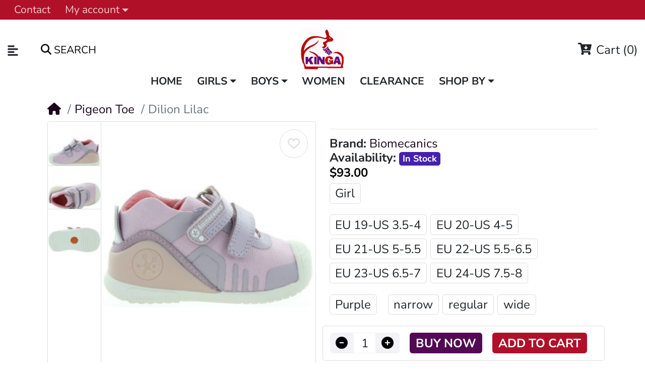

--- FILE ---
content_type: text/html; charset=utf-8
request_url: https://kingashoes.com/purple-leather-sneakers-for-girls.html
body_size: 23526
content:
<!DOCTYPE html><html dir="ltr" lang="en"><head prefix="og: http://ogp.me/ns# fb: http://ogp.me/ns/fb# product: http://ogp.me/ns/product#"><meta charset="UTF-8"><meta name="viewport" content="width=device-width, initial-scale=1, shrink-to-fit=no"><meta http-equiv="X-UA-Compatible" content="IE=edge"><meta name="description" content="Purple leather sneakers for toddlers made in Europe. Arches are build into the soles of the model made in Spain by Biomecanics. "><meta name="keywords" content="purple sneakers for girls "><meta property="og:type" content="website"><meta property="og:locale" content="en_gb"><title>Purple leather sneakers for baby girls </title><base href="https://kingashoes.com/"><style>.preloader-spinner{
position:absolute;
top:50%;
left:50%;
transform:translate(-50%,-50%);
width:4.375rem;
height:4.375rem;
display:none;
}
.preloader-spinner::after{
display:block;
content:"";
width:100%;
height:100%;
background-position:center;
background-size:cover;
background-repeat:no-repeat;
background-color:transparent;
background-image:url("https://kingashoes.com/image/catalog/maza/demo/mz_poco/spinner/ripple.gif");
}
.preloader-spinner.active{display:block;}
.preloader-spinner.active ~ *{
visibility:hidden;
overflow:hidden;
}</style><link rel="preconnect" href="https://cdnjs.cloudflare.com" crossorigin><link rel="preconnect" href="https://www.googletagmanager.com"><link rel="preconnect" href="https://static.cloudflareinsights.com">
<link rel="stylesheet"
href="catalog/view/javascript/maza/javascript/swiperbox/dist/style.min.css"
media="print"
onload="this.media='all'"> <noscript> <link rel="stylesheet" href="catalog/view/javascript/maza/javascript/swiperbox/dist/style.min.css"> </noscript> <link rel="stylesheet"
href="catalog/view/javascript/jquery/magnific/magnific-popup.min.css"
media="print"
onload="this.media='all'"> <noscript> <link rel="stylesheet" href="catalog/view/javascript/jquery/magnific/magnific-popup.min.css"> </noscript> <link rel="stylesheet"
href="https://cdn.jsdelivr.net/npm/daterangepicker/daterangepicker.min.css"
media="print"
onload="this.media='all'"> <noscript> <link rel="stylesheet" href="https://cdn.jsdelivr.net/npm/daterangepicker/daterangepicker.min.css"> </noscript> <link rel="stylesheet"
href="catalog/view/theme/mz_poco/asset/stylesheet/megastore-1.29/bootstrap.en-gb.min.css"
media="print"
onload="this.media='all'"> <noscript> <link rel="stylesheet" href="catalog/view/theme/mz_poco/asset/stylesheet/megastore-1.29/bootstrap.en-gb.min.css"> </noscript> <link rel="stylesheet"
href="catalog/view/theme/mz_poco/asset/stylesheet/megastore-1.29/main.en-gb.min.css"
media="print"
onload="this.media='all'"> <noscript> <link rel="stylesheet" href="catalog/view/theme/mz_poco/asset/stylesheet/megastore-1.29/main.en-gb.min.css"> </noscript> <link rel="stylesheet"
href="catalog/view/theme/mz_poco/asset/stylesheet/megastore-1.29/route/product_product_2.1769834018.en-gb.min.css"
media="print"
onload="this.media='all'"> <noscript> <link rel="stylesheet" href="catalog/view/theme/mz_poco/asset/stylesheet/megastore-1.29/route/product_product_2.1769834018.en-gb.min.css"> </noscript>
<meta name="robots" content="noindex"/><!-- Twittercard --><meta name="twitter:card" content="product"/><meta name="twitter:title" content="Purple leather sneakers for girls"/><meta name="twitter:domain" content="https://kingashoes.com/purple-leather-sneakers-for-girls.html"/><meta name="twitter:image" content="https://kingashoes.com/image/cache/catalog/data/Biomecanics/sneakers/Girls/Dilion-Lilac-Biomecanics-Sneakers-400x460.jpg"/><meta name="twitter:creator" content="ShoesKinga"/><meta name="twitter:site" content="ShoesKinga"/><!-- Microdata --><script type="application/ld+json">{"@context":"http:\/\/schema.org","@type":"BreadcrumbList","itemListElement":[{"@type":"ListItem","position":1,"item":{"@id":"https:\/\/kingashoes.com","name":"Kinga Orthopedic Shoes for Kids"}},{"@type":"ListItem","position":2,"item":{"@id":"https:\/\/kingashoes.com\/pigeon-toe-shoes-for-toddlers.html","name":"Pigeon Toe"}},{"@type":"ListItem","position":3,"item":{"@id":"https:\/\/kingashoes.com\/purple-leather-sneakers-for-girls.html","name":"Dilion Lilac "}}]}</script><script type="application/ld+json">{"@context":"http:\/\/schema.org","@type":"Product","url":"https:\/\/kingashoes.com\/purple-leather-sneakers-for-girls.html","name":"Purple leather sneakers for baby girls ","category":"Pigeon Toe \u00bb Dilion Lilac ","image":"https:\/\/kingashoes.com\/image\/cache\/catalog\/data\/Biomecanics\/sneakers\/Girls\/Dilion-Lilac-Biomecanics-Sneakers-400x460.jpg","model":"Dilion Lilac ","sku":"232129-C","description":"Purple leather sneakers for toddlers made in Europe. Arches are build into the soles of the model made in Spain by Biomecanics. ","manufacturer":"Biomecanics","brand":{"@type":"Brand","name":"Biomecanics"},"offers":{"name":"Purple leather sneakers for baby girls ","url":"https:\/\/kingashoes.com\/purple-leather-sneakers-for-girls.html","price":93,"priceCurrency":"USD","priceValidUntil":"2027-01-31","itemCondition":"http:\/\/schema.org\/NewCondition","seller":{"@type":"Organization","name":"Kinga Orthopedic Shoes for Kids"},"category":"Pigeon Toe &raquo; Dilion Lilac ","shippingDetails":{"@type":"OfferShippingDetails","shippingRate":{"@type":"MonetaryAmount","value":"11.50","currency":"USD"},"shippingDestination":{"@type":"DefinedRegion","addressCountry":"US"},"deliveryTime":{"@type":"ShippingDeliveryTime","handlingTime":{"@type":"QuantitativeValue","minValue":0,"maxValue":0,"unitCode":"DAY"},"transitTime":{"@type":"QuantitativeValue","minValue":"1","maxValue":"2","unitCode":"DAY"}}},"hasMerchantReturnPolicy":{"@type":"MerchantReturnPolicy","applicableCountry":"US ","merchantReturnDays":"30","returnPolicyCategory":"https:\/\/schema.org\/MerchantReturnFiniteReturnWindow","returnMethod":"https:\/\/schema.org\/ReturnByMail","returnShippingFeesAmount":{"value":"11","currency":"USD"},"returnFees":"https:\/\/schema.org\/ReturnShippingFees"},"availability":"InStock"}}</script> <link href="https://kingashoes.com/image/catalog/data/BRANDLOGOS/TransparentLogo.jpg" rel="icon" ><script src="/catalog/view/javascript/maza/javascript/jquery/jquery-3.6.0.min.js"></script><script src="catalog/view/javascript/jquery/magnific/jquery.magnific-popup.min.js" defer></script><script src="https://cdn.jsdelivr.net/momentjs/latest/moment.min.js" defer></script><script src="https://cdn.jsdelivr.net/momentjs/latest/moment-with-locales.min.js" defer></script><script src="https://cdn.jsdelivr.net/npm/daterangepicker/daterangepicker.min.js" defer></script></head><body class="product-product" onload="finishPreloader()"><div id="page-preloader" class="preloader-spinner active"></div><div id='mz-component-1626147655' tabindex="-1" class="offcanvas offcanvas-start" style="--bs-offcanvas-width: 320px;--bs-offcanvas-height: 320px;" aria-labelledby="mz-component-1626147655Label"> <div class="offcanvas-header text-bg-primary"> <h5 id="mz-component-1626147655Label" class="offcanvas-title">Top categories</h5> <button type="button" class="btn-close btn-close-primary-contrast" data-bs-dismiss="offcanvas" aria-label="Close"></button> </div> <div id="entry_360913" class="offcanvas-body entry-component "><div id="entry_360914" data-id="360914" class="entry-widget widget-navbar pixel-space gutters-off "><nav class="navbar no-expand navbar-light bg-default vertical"> <div class="collapse navbar-collapse show align-items-stretch align-self-stretch" id="widget-navbar-360914"> <ul class="navbar-nav vertical"><li class="nav-item dropdown dropdown-hoverable"> <a class="icon-left both nav-link dropdown-toggle" role="button" data-bs-toggle="dropdown" aria-haspopup="true" aria-expanded="false" href=""> <div class="icon svg-icon" style="width:27px;height:24px;"><svg><use xlink:href="#svg8dbc4c8827916e7f7fc838c3881b0548"></use></svg></div>
<div class="info"> <span class="title"> Girls
</span> </div> </a> <ul class="mz-sub-menu-154 dropdown-menu"> <li><li class=""> <a class="icon-left both dropdown-item" href="https://kingashoes.com/shoes.html">
<div class="info"> <span class="title"> Shoes
</span> </div> </a> </li><li class=""> <a class="icon-left both dropdown-item" href="https://kingashoes.com/school-shoes.html">
<div class="info"> <span class="title"> School
</span> </div> </a> </li><li class=""> <a class="icon-left both dropdown-item" href="https://kingashoes.com/dress-shoes.html">
<div class="info"> <span class="title"> Dress
</span> </div> </a> </li><li class=""> <a class="icon-left both dropdown-item" href="https://kingashoes.com/mary-janes.html">
<div class="info"> <span class="title"> Mary Janes
</span> </div> </a> </li><li class=""> <a class="icon-left both dropdown-item" href="https://kingashoes.com/sneakers.html">
<div class="info"> <span class="title"> Sneakers
</span> </div> </a> </li><li class=""> <a class="icon-left both dropdown-item" href="https://kingashoes.com/sandals.html">
<div class="info"> <span class="title"> Sandals
</span> </div> </a> </li><li class=""> <a class="icon-left both dropdown-item" href="https://kingashoes.com/boots.html">
<div class="info"> <span class="title"> Boots
</span> </div> </a> </li><li class=""> <a class="icon-left both dropdown-item" href="https://kingashoes.com/snow-boots.html">
<div class="info"> <span class="title"> Snow Boots
</span> </div> </a> </li><li class=""> <a class="icon-left both dropdown-item" href="https://kingashoes.com/slippers.html">
<div class="info"> <span class="title"> Slippers
</span> </div> </a> </li><li class=""> <a class="icon-left both dropdown-item" href="https://kingashoes.com/tights.html">
<div class="info"> <span class="title"> Tights
</span> </div> </a> </li></li> </ul> </li><li class="nav-item dropdown dropdown-hoverable"> <a class="icon-left both nav-link dropdown-toggle" role="button" data-bs-toggle="dropdown" aria-haspopup="true" aria-expanded="false" href=""> <div class="icon svg-icon" style="width:27px;height:24px;"><svg><use xlink:href="#svg8dbc4c8827916e7f7fc838c3881b0548"></use></svg></div>
<div class="info"> <span class="title"> Boys
</span> </div> </a> <ul class="mz-sub-menu-153 dropdown-menu"> <li><li class=""> <a class="icon-left both dropdown-item" href="https://kingashoes.com/boys-shoes.html">
<div class="info"> <span class="title"> Shoes
</span> </div> </a> </li><li class=""> <a class="icon-left both dropdown-item" href="https://kingashoes.com/boys-school.html">
<div class="info"> <span class="title"> School
</span> </div> </a> </li><li class=""> <a class="icon-left both dropdown-item" href="https://kingashoes.com/boys-dress.html">
<div class="info"> <span class="title"> Dress
</span> </div> </a> </li><li class=""> <a class="icon-left both dropdown-item" href="https://kingashoes.com/boys-sneakers.html">
<div class="info"> <span class="title"> Sneakers
</span> </div> </a> </li><li class=""> <a class="icon-left both dropdown-item" href="https://kingashoes.com/boys-sandals.html">
<div class="info"> <span class="title"> Sandals
</span> </div> </a> </li><li class=""> <a class="icon-left both dropdown-item" href="https://kingashoes.com/boys-boots.html">
<div class="info"> <span class="title"> Boots
</span> </div> </a> </li><li class=""> <a class="icon-left both dropdown-item" href="https://kingashoes.com/boys-snow-boots.html">
<div class="info"> <span class="title"> Snow Boots
</span> </div> </a> </li><li class=""> <a class="icon-left both dropdown-item" href="https://kingashoes.com/boys-slippers.html">
<div class="info"> <span class="title"> Slippers
</span> </div> </a> </li></li> </ul> </li><li class="nav-item"> <a class="icon-left both nav-link" href="https://kingashoes.com/women.html"> <div class="icon svg-icon" style="width:27px;height:24px;"><svg><use xlink:href="#svg75baa17be63a40f49eb24443837d0061"></use></svg></div>
<div class="info"> <span class="title"> Women
</span> </div> </a> </li><li class="nav-item"> <a class="icon-left both nav-link" href="https://kingashoes.com/clearance.html"> <div class="icon svg-icon" style="width:27px;height:24px;"><svg><use xlink:href="#svg99b92c99c4244fc539160324c45815fb"></use></svg></div>
<div class="info"> <span class="title"> Clearance
</span> </div> </a> </li><li class="nav-item dropdown dropdown-hoverable"> <a class="icon-left both nav-link dropdown-toggle" role="button" data-bs-toggle="dropdown" aria-haspopup="true" aria-expanded="false" href=""> <div class="icon svg-icon" style="width:27px;height:24px;"><svg><use xlink:href="#svg360a575d957624202416692453b88351"></use></svg></div>
<div class="info"> <span class="title"> Shop By
</span> </div> </a> <ul class="mz-sub-menu-158 dropdown-menu"> <li><li class=""> <a class="icon-left both dropdown-item" href="https://kingashoes.com/pigeon-toe-shoes-for-toddlers.html">
<div class="info"> <span class="title"> Pigeon Toe
</span> </div> </a> </li><li class=""> <a class="icon-left both dropdown-item" href="https://kingashoes.com/pronation-weak-ankles-shoes-for-kids.html">
<div class="info"> <span class="title"> Pronation
</span> </div> </a> </li><li class=""> <a class="icon-left both dropdown-item" href="https://kingashoes.com/knocked-knees-toddler-shoes.html">
<div class="info"> <span class="title"> Bow Legs
</span> </div> </a> </li><li class=""> <a class="icon-left both dropdown-item" href="https://kingashoes.com/flat-feet-best-arch-shoes-kids.html">
<div class="info"> <span class="title"> Flat Feet
</span> </div> </a> </li><li class=""> <a class="icon-left both dropdown-item" href="https://kingashoes.com/tip-toe-walking-stop-shoes-for-children.html">
<div class="info"> <span class="title"> Tip Toe
</span> </div> </a> </li><li class=""> <a class="icon-left both dropdown-item" href="https://kingashoes.com/shoes-for-kids-with-narrow-slim-feet.html">
<div class="info"> <span class="title"> Narrow
</span> </div> </a> </li><li class=""> <a class="icon-left both dropdown-item" href="https://kingashoes.com/wide-high-instep-shoes-for-kids.html">
<div class="info"> <span class="title"> Wide
</span> </div> </a> </li><li class=""> <a class="icon-left both dropdown-item" href="https://kingashoes.com/baby-shoes-to-help-to-walk.html">
<div class="info"> <span class="title"> Baby
</span> </div> </a> </li></li> </ul> </li><li class="nav-item dropdown dropdown-hoverable"> <a class="icon-left both nav-link dropdown-toggle" role="button" data-bs-toggle="dropdown" aria-haspopup="true" aria-expanded="false" href=""> <div class="icon svg-icon" style="width:27px;height:24px;"><svg><use xlink:href="#svgf7db417eef24a284dc0ca246ae54264e"></use></svg></div>
<div class="info"> <span class="title"> Orthopedic FAQ
</span> </div> </a> <ul class="mz-sub-menu-167 dropdown-menu"> <li><li class=""> <a class="icon-left both dropdown-item" href="https://kingashoes.com/shoe-buying-guide.html">
<div class="info"> <span class="title"> Shoe Buying Guide
</span> </div> </a> </li><li class=""> <a class="icon-left both dropdown-item" href="https://kingashoes.com/kids-feet-problems.html">
<div class="info"> <span class="title"> Child Orthopedic Problems
</span> </div> </a> </li><li class=""> <a class="icon-left both dropdown-item" href="https://kingashoes.com/kids-feet-problems.html">
<div class="info"> <span class="title"> Child Pronation Treatment
</span> </div> </a> </li><li class=""> <a class="icon-left both dropdown-item" href="https://kingashoes.com/metatarsus-adductus-pigeon-toe-in-kids-effective-treatment.html">
<div class="info"> <span class="title"> Children Pigeon Toe
</span> </div> </a> </li><li class=""> <a class="icon-left both dropdown-item" href="https://kingashoes.com/how-to-correct-kids-feet-with-orthopedic-shoes.html">
<div class="info"> <span class="title"> How to Correct Child Feet
</span> </div> </a> </li></li> </ul> </li><li class="nav-item"> <a class="icon-left both nav-link" href="https://kingashoes.com?route=product%2Fsearch"> <div class="icon svg-icon" style="width:27px;height:24px;"><svg><use xlink:href="#svg54e2713d6e4706b704d213ea32f3dc26"></use></svg></div>
<div class="info"> <span class="title"> Search
</span> </div> </a> </li></ul> </div></nav></div></div> </div><div id='mz-component-162614767' tabindex="-1" class="offcanvas offcanvas-end" aria-labelledby="mz-component-162614767Label"> <div class="offcanvas-header text-bg-primary"> <h5 id="mz-component-162614767Label" class="offcanvas-title">Quick Links</h5> <button type="button" class="btn-close btn-close-primary-contrast" data-bs-dismiss="offcanvas" aria-label="Close"></button> </div> <div id="entry_360915" class="offcanvas-body entry-component "><div id="entry_360916" data-id="360916" class="entry-widget widget-navbar pixel-space gutters-x-off "><nav class="navbar no-expand navbar-light bg-default vertical"> <div class="collapse navbar-collapse show align-items-stretch align-self-stretch" id="widget-navbar-360916"> <ul class="navbar-nav vertical"><li class="nav-item"> <a class="icon-left both nav-link" href="https://kingashoes.com/account/account"> <div class="icon svg-icon" style="width:27px;height:24px;"><svg><use xlink:href="#svg5ac332453812975a33fcea81490f5ac4"></use></svg></div>
<div class="info"> <span class="title"> My account
</span> </div> </a> </li><li class="nav-item"> <a class="icon-left both nav-link" href="https://kingashoes.com/contact-us"> <div class="icon svg-icon" style="width:27px;height:24px;"><svg><use xlink:href="#svg7696817c8578937478ece3ad1b121223"></use></svg></div>
<div class="info"> <span class="title"> Contact us
</span> </div> </a> </li><li class="nav-item"> <a class="icon-left both nav-link" href="https://kingashoes.com/measure-guide.html"> <div class="icon svg-icon" style="width:27px;height:24px;"><svg><use xlink:href="#svg880a3656fd7014d4b63826638d89ab97"></use></svg></div>
<div class="info"> <span class="title"> Measure Guide
</span> </div> </a> </li><li class="nav-item"> <a class="icon-left both nav-link" href="https://kingashoes.com/kids-size-chart.html"> <div class="icon svg-icon" style="width:27px;height:24px;"><svg><use xlink:href="#svgf7db417eef24a284dc0ca246ae54264e"></use></svg></div>
<div class="info"> <span class="title"> Size Chart
</span> </div> </a> </li><li class="nav-item"> <a class="icon-left both nav-link" href="https://kingashoes.com/account/wishlist"> <div class="icon svg-icon" style="width:27px;height:24px;"><svg><use xlink:href="#svgd3310e131d6f5c6be3a8d4d2864ca536"></use></svg></div>
<div class="info"> <span class="title"> Wishlist
</span> </div> </a> </li><li class="nav-item"> <a class="icon-left both nav-link" href="https://kingashoes.com/compare"> <div class="icon svg-icon" style="width:27px;height:24px;"><svg><use xlink:href="#svg6dfa8250fd3b74f79d27a6b261b55db4"></use></svg></div>
<div class="info"> <span class="title"> Compare
</span> </div> </a> </li><li class="nav-item"> <a class="icon-left both nav-link" href="https://kingashoes.com?route=product%2Fsearch"> <div class="icon svg-icon" style="width:27px;height:24px;"><svg><use xlink:href="#svgaccd3224a2cfda8a235a8f0b3321ca16"></use></svg></div>
<div class="info"> <span class="title"> Search
</span> </div> </a> </li></ul> </div></nav></div></div> </div><header class="header"> <div id="top-header"><div id="entry_360891" class="entry-section container-fluid d-none d-sm-flex flex-row justify-content-center justify-content-lg-between align-items-center"><div id="entry_360894" data-id="360894" class="entry-widget widget-navbar flex-grow-0"><nav class="navbar navbar-expand hoverable navbar-default bg-default horizontal"> <div class="collapse navbar-collapse show align-items-stretch align-self-stretch" id="widget-navbar-360894"> <ul class="navbar-nav horizontal"><li class="nav-item"> <a class="icon-left both nav-link" href="https://kingashoes.com/contact-us">
<div class="info"> <span class="title"> Contact
</span> </div> </a> </li><li class="nav-item dropdown dropdown-hoverable"> <a class="icon-left both nav-link dropdown-toggle" role="button" data-bs-toggle="dropdown" aria-haspopup="true" aria-expanded="false" href="https://kingashoes.com/account/account">
<div class="info"> <span class="title"> My account
</span> </div> </a> <ul class="mz-sub-menu-13 dropdown-menu"> <li><li class=""> <a class="icon-left both dropdown-item" href="https://kingashoes.com/login">
<div class="info"> <span class="title"> Login
</span> </div> </a> </li><li class=""> <a class="icon-left both dropdown-item" href="https://kingashoes.com/register">
<div class="info"> <span class="title"> Register
</span> </div> </a> </li></li> </ul> </li></ul> </div></nav></div></div></div>
<div id="main-header"><div id="entry_360895" class="entry-section container-fluid d-none d-md-flex"><div id="entry_360896" class="entry-row row align-items-center "><div id="entry_360897" class="entry-col col-5 col-md-4 col-xl-5 align-items-center"><div id="entry_360898" data-id="360898" class="entry-design design-link flex-grow-0 flex-shrink-0"><a href="#mz-component-1626147655" data-bs-toggle="offcanvas" role="button" aria-expanded="false" aria-controls="mz-component-1626147655" class="icon-left icon text-reset" target="_self" aria-label="Categories"> <span data-bs-toggle="tooltip" title="Categories" class="icon rtl-swap svg-icon" style="width:23px;height:23px;"><svg><use xlink:href="#svgf57840028f7ef224b50501b071c509e6"></use></svg></span> </a></div><div id="entry_360899" data-id="360899" class="entry-widget widget-search order-1 flex-grow-0"><div class="search-wrapper"> <form action="https://kingashoes.com?route=product%2Fsearch" method="GET"> <input type="hidden" name="route" value="product/search" /> <div id="search" class="d-flex"> <div class="search-input-group flex-fill"> <div class="search-input d-flex"> <div class="flex-fill"><input type="text" name="search" value="" data-autocomplete="10" data-autocomplete_route="extension/maza/product/product/autocomplete" placeholder="" aria-label="" /></div> </div> <div class="dropdown"> <ul class="dropdown-menu autocomplete w-100"></ul> </div> </div> <div class="search-button"> <button type="submit" class="type-both"><i class="fa fa-search"></i> <span>Search</span></button> </div> </div> </form></div></div></div><div id="entry_360900" class="entry-col col-3 col-md-4 col-xl-2 order-1 justify-content-md-center align-items-center"><div id="entry_360901" data-id="360901" class="entry-design design-image flex-grow-0"><figure class="figure"> <a href="https://kingashoes.com" title="European Orthopedic Shoes for Kids Logo" target="_self"> <img src="https://kingashoes.com/image/catalog/maza/svg/KingaHomePageLogo.svg" alt="European Orthopedic Shoes for Kids Logo" width="90" height="60" class="figure-img img-fluid m-0 rounded" /> </a> </figure></div></div><div id="entry_360902" class="entry-col col-4 col-xl-5 order-2 justify-content-end align-items-center"><div id="entry_360905" data-id="360905" class="entry-widget widget-cart order-2 flex-grow-0 flex-shrink-0"><a href="https://kingashoes.com/checkout/cart" class="cart text-reset text-decoration-none "> <div class="cart-icon"> <div class="icon svg-icon" style="width:27px;height:24px;"><svg><use xlink:href="#svg5d2fd310889700d03db3e88924ab515e"></use></svg></div> <span class="badge rounded-pill cart-item-total">0</span> </div> <div class="cart-info"> <div class="cart-title">Cart <span class="cart-item-total">(0)</span></div> <div class="cart-items">0 item(s) - $0.00</div> </div></a></div></div></div></div><div id="entry_360906" data-toggle="sticky" data-sticky-up="1" class="entry-section container d-md-none flex-row align-items-center"><div id="entry_360907" data-id="360907" class="entry-design design-link flex-grow-0 flex-shrink-0"><a href="#mz-component-1626147655" data-bs-toggle="offcanvas" role="button" aria-expanded="false" aria-controls="mz-component-1626147655" class="icon-left icon text-reset" target="_self" aria-label="Categories"> <span data-bs-toggle="tooltip" title="Categories" class="icon rtl-swap svg-icon" style="width:27px;height:24px;"><svg><use xlink:href="#svgf57840028f7ef224b50501b071c509e6"></use></svg></span> </a></div><div id="entry_360908" data-id="360908" class="entry-design design-image "><figure class="figure"> <a href="https://kingashoes.com" title="European Orthopedic Shoes for Kids" target="_self"> <img src="https://kingashoes.com/image/catalog/maza/svg/KingaHomePageLogo.svg" alt="European Orthopedic Shoes for Kids" width="80" height="30" class="figure-img img-fluid m-0 rounded" /> </a> </figure></div><div id="entry_360909" data-id="360909" class="entry-design design-link flex-grow-0 flex-shrink-0"><a href="#mz-component-162614767" data-bs-toggle="offcanvas" role="button" aria-expanded="false" aria-controls="mz-component-162614767" class="icon-right icon text-reset" target="_self" aria-label=""> <i class="icon rtl-swap fas fa-user-cog" style="font-size: 30px"></i> </a></div><div id="entry_360910" data-id="360910" class="entry-widget widget-cart flex-grow-0 flex-shrink-0"><a href="https://kingashoes.com/checkout/cart" class="cart text-reset text-decoration-none "> <div class="cart-icon"> <div class="icon svg-icon" style="width:27px;height:24px;"><svg><use xlink:href="#svg717bff48e09da4babac2c81ad4eca131"></use></svg></div> <span class="badge rounded-pill cart-item-total">0</span> </div> <div class="cart-info"> <div class="cart-title">Cart <span class="cart-item-total">(0)</span></div> <div class="cart-items">0 item(s) - $0.00</div> </div></a></div></div></div>
<div id="main-navigation"><div id="entry_360911" data-toggle="sticky" data-sticky-up="768" class=""><div class="entry-section container d-none d-md-flex flex-row justify-content-center"><div id="entry_360912" data-id="360912" class="entry-widget widget-navbar flex-grow-0 flex-shrink-0"><nav class="navbar navbar-expand hoverable navbar-default bg-default horizontal"> <div class="collapse navbar-collapse show align-items-stretch align-self-stretch" id="widget-navbar-360912"> <ul class="navbar-nav horizontal"><li class="nav-item mega-menu position-static"> <a class="icon-left both nav-link" href="https://kingashoes.com">
<div class="info"> <span class="title"> Home
</span> </div> </a> </li><li class="nav-item dropdown dropdown-hoverable"> <a class="icon-left both nav-link dropdown-toggle" role="button" data-bs-toggle="dropdown" aria-haspopup="true" aria-expanded="false" href="">
<div class="info"> <span class="title"> Girls
</span> </div> </a> <ul class="mz-sub-menu-177 dropdown-menu"> <li><li class=""> <a class="icon-left both dropdown-item" href="https://kingashoes.com/shoes.html">
<div class="info"> <span class="title"> Shoes
</span> </div> </a> </li><li class=""> <a class="icon-left both dropdown-item" href="https://kingashoes.com/dress-shoes.html">
<div class="info"> <span class="title"> Dress
</span> </div> </a> </li><li class=""> <a class="icon-left both dropdown-item" href="https://kingashoes.com/school-shoes.html">
<div class="info"> <span class="title"> School
</span> </div> </a> </li><li class=""> <a class="icon-left both dropdown-item" href="https://kingashoes.com/mary-janes.html">
<div class="info"> <span class="title"> Mary Janes
</span> </div> </a> </li><li class=""> <a class="icon-left both dropdown-item" href="https://kingashoes.com/sneakers.html">
<div class="info"> <span class="title"> Sneakers
</span> </div> </a> </li><li class=""> <a class="icon-left both dropdown-item" href="https://kingashoes.com/boots.html">
<div class="info"> <span class="title"> Boots
</span> </div> </a> </li><li class=""> <a class="icon-left both dropdown-item" href="https://kingashoes.com/snow-boots.html">
<div class="info"> <span class="title"> Snow Boots
</span> </div> </a> </li><li class=""> <a class="icon-left both dropdown-item" href="https://kingashoes.com/sandals.html">
<div class="info"> <span class="title"> Sandals
</span> </div> </a> </li><li class=""> <a class="icon-left both dropdown-item" href="https://kingashoes.com/slippers.html">
<div class="info"> <span class="title"> Slippers
</span> </div> </a> </li><li class=""> <a class="icon-left both dropdown-item" href="https://kingashoes.com/tights.html">
<div class="info"> <span class="title"> Tights
</span> </div> </a> </li></li> </ul> </li><li class="nav-item dropdown dropdown-hoverable"> <a class="icon-left both nav-link dropdown-toggle" role="button" data-bs-toggle="dropdown" aria-haspopup="true" aria-expanded="false" href="">
<div class="info"> <span class="title"> Boys
</span> </div> </a> <ul class="mz-sub-menu-126 dropdown-menu"> <li><li class=""> <a class="icon-left both dropdown-item" href="https://kingashoes.com/boys-shoes.html">
<div class="info"> <span class="title"> Shoes
</span> </div> </a> </li><li class=""> <a class="icon-left both dropdown-item" href="https://kingashoes.com/boys-dress.html">
<div class="info"> <span class="title"> Dress
</span> </div> </a> </li><li class=""> <a class="icon-left both dropdown-item" href="https://kingashoes.com/boys-school.html">
<div class="info"> <span class="title"> School
</span> </div> </a> </li><li class=""> <a class="icon-left both dropdown-item" href="https://kingashoes.com/boys-sneakers.html">
<div class="info"> <span class="title"> Sneakers
</span> </div> </a> </li><li class=""> <a class="icon-left both dropdown-item" href="https://kingashoes.com/boys-boots.html">
<div class="info"> <span class="title"> Boots
</span> </div> </a> </li><li class=""> <a class="icon-left both dropdown-item" href="https://kingashoes.com/boys-snow-boots.html">
<div class="info"> <span class="title"> Snow Boots
</span> </div> </a> </li><li class=""> <a class="icon-left both dropdown-item" href="https://kingashoes.com/boys-sandals.html">
<div class="info"> <span class="title"> Sandals
</span> </div> </a> </li><li class=""> <a class="icon-left both dropdown-item" href="https://kingashoes.com/boys-slippers.html">
<div class="info"> <span class="title"> Slippers
</span> </div> </a> </li></li> </ul> </li><li class="nav-item"> <a class="icon-left both nav-link" href="https://kingashoes.com/women.html">
<div class="info"> <span class="title"> Women
</span> </div> </a> </li><li class="nav-item"> <a class="icon-left both nav-link" href="https://kingashoes.com/clearance.html">
<div class="info"> <span class="title"> Clearance
</span> </div> </a> </li><li class="nav-item dropdown dropdown-hoverable"> <a class="icon-left both nav-link dropdown-toggle" role="button" data-bs-toggle="dropdown" aria-haspopup="true" aria-expanded="false" href="">
<div class="info"> <span class="title"> Shop By
</span> </div> </a> <ul class="mz-sub-menu-121 dropdown-menu"> <li><li class=""> <a class="icon-left both dropdown-item" href="https://kingashoes.com/baby-shoes-to-help-to-walk.html">
<div class="info"> <span class="title"> Baby
</span> </div> </a> </li><li class=""> <a class="icon-left both dropdown-item" href="https://kingashoes.com/pigeon-toe-shoes-for-toddlers.html">
<div class="info"> <span class="title"> Pigeon Toe
</span> </div> </a> </li><li class=""> <a class="icon-left both dropdown-item" href="https://kingashoes.com/knocked-knees-toddler-shoes.html">
<div class="info"> <span class="title"> Bow Legs
</span> </div> </a> </li><li class=""> <a class="icon-left both dropdown-item" href="https://kingashoes.com/pronation-weak-ankles-shoes-for-kids.html">
<div class="info"> <span class="title"> Pronation
</span> </div> </a> </li><li class=""> <a class="icon-left both dropdown-item" href="https://kingashoes.com/flat-feet-best-arch-shoes-kids.html">
<div class="info"> <span class="title"> Flat Feet
</span> </div> </a> </li><li class=""> <a class="icon-left both dropdown-item" href="https://kingashoes.com/tip-toe-walking-stop-shoes-for-children.html">
<div class="info"> <span class="title"> Tip Toe
</span> </div> </a> </li><li class=""> <a class="icon-left both dropdown-item" href="https://kingashoes.com/shoes-for-kids-with-narrow-slim-feet.html">
<div class="info"> <span class="title"> Narrow
</span> </div> </a> </li><li class=""> <a class="icon-left both dropdown-item" href="https://kingashoes.com/wide-high-instep-shoes-for-kids.html">
<div class="info"> <span class="title"> Wide
</span> </div> </a> </li></li> </ul> </li></ul> </div></nav></div></div></div></div> </header><div id="product-product" class="content"><div id="entry_360410" class=""><div class="entry-section container "><div id="entry_360411" data-id="360411" class="entry-content content-breadcrumbs "><nav aria-label="breadcrumb"> <ol class="breadcrumb"> <li class="breadcrumb-item"><a href="https://kingashoes.com" aria-label="Home"><i class="fa fa-home"></i></a></li> <li class="breadcrumb-item"><a href="https://kingashoes.com/pigeon-toe-shoes-for-toddlers.html" >Pigeon Toe</a></li> <li class="breadcrumb-item active" aria-current="page">Dilion Lilac </li> </ol></nav></div><div id="entry_360412" class="entry-row row align-items-start "><div id="entry_360413" class="entry-col col-12 col-md-6 flex-column"><div id="entry_360414" data-id="360414" class="entry-content content-image d-none d-md-block"><div id="image-gallery-360414" class="image-gallery thumbnails thumbnail-left d-flex"> <div style="width: 80%" class="image-thumb d-flex"> <div class="image-gallery-overlay"> <button type="button" class="btn btn-wishlist wishlist-779" data-wishlist="0" title="Add to Wish List" onclick="wishlist.add('779', this);"><i class="fas fa-heart"></i><i class="far fa-heart"></i></button> </div>
<a class="thumbnail" data-image="https://kingashoes.com/image/cache/catalog/data/Biomecanics/sneakers/Girls/Dilion-Lilac-Biomecanics-Sneakers-900x900.jpg" data-thumb="https://kingashoes.com/image/cache/catalog/data/Biomecanics/sneakers/Girls/Dilion-Lilac-Biomecanics-Sneakers-400x460.jpg" href="https://kingashoes.com/image/cache/catalog/data/Biomecanics/sneakers/Girls/Dilion-Lilac-Biomecanics-Sneakers-900x900.jpg" title="Purple leather sneakers for girls"><img src="https://kingashoes.com/image/cache/catalog/data/Biomecanics/sneakers/Girls/Dilion-Lilac-Biomecanics-Sneakers-400x460.jpg" srcset="https://kingashoes.com/image/cache/catalog/data/Biomecanics/sneakers/Girls/Dilion-Lilac-Biomecanics-Sneakers-300x345.jpg 300w,https://kingashoes.com/image/cache/catalog/data/Biomecanics/sneakers/Girls/Dilion-Lilac-Biomecanics-Sneakers-400x460.jpg 400w" sizes="(min-width: 1360px) 400px,(min-width: 768px) 300px,400px" class="img-fluid d-block w-100" title="Purple leather sneakers for girls" alt="Purple leather sneakers for girls" /></a> </div>
<div style="width: 20%" class="image-additional"> <div class="swiper" dir="ltr"> <div class="swiper-wrapper">
<div class="swiper-slide"> <a class="thumbnail" data-image="https://kingashoes.com/image/cache/catalog/data/Biomecanics/sneakers/Girls/Dilion-Lilac-Biomecanics-Sneakers2-900x900.jpg" data-thumb="https://kingashoes.com/image/cache/catalog/data/Biomecanics/sneakers/Girls/Dilion-Lilac-Biomecanics-Sneakers2-100x115.jpg" href="https://kingashoes.com/image/cache/catalog/data/Biomecanics/sneakers/Girls/Dilion-Lilac-Biomecanics-Sneakers2-900x900.jpg" title="Purple leather sneakers for girls"><img src="https://kingashoes.com/image/cache/catalog/data/Biomecanics/sneakers/Girls/Dilion-Lilac-Biomecanics-Sneakers2-100x115.jpg" srcset="https://kingashoes.com/image/cache/catalog/data/Biomecanics/sneakers/Girls/Dilion-Lilac-Biomecanics-Sneakers2-75x86.jpg 75w,https://kingashoes.com/image/cache/catalog/data/Biomecanics/sneakers/Girls/Dilion-Lilac-Biomecanics-Sneakers2-100x115.jpg 100w" sizes="(min-width: 1360px) 100px,(min-width: 768px) 75px,100px" title="Purple leather sneakers for girls" alt="Purple leather sneakers for girls" /></a> </div> <div class="swiper-slide"> <a class="thumbnail" data-image="https://kingashoes.com/image/cache/catalog/data/Biomecanics/sneakers/Girls/Dilion-Lilac-Biomecanics-Sneakers3-900x900.jpg" data-thumb="https://kingashoes.com/image/cache/catalog/data/Biomecanics/sneakers/Girls/Dilion-Lilac-Biomecanics-Sneakers3-100x115.jpg" href="https://kingashoes.com/image/cache/catalog/data/Biomecanics/sneakers/Girls/Dilion-Lilac-Biomecanics-Sneakers3-900x900.jpg" title="Purple leather sneakers for girls"><img src="https://kingashoes.com/image/cache/catalog/data/Biomecanics/sneakers/Girls/Dilion-Lilac-Biomecanics-Sneakers3-100x115.jpg" srcset="https://kingashoes.com/image/cache/catalog/data/Biomecanics/sneakers/Girls/Dilion-Lilac-Biomecanics-Sneakers3-75x86.jpg 75w,https://kingashoes.com/image/cache/catalog/data/Biomecanics/sneakers/Girls/Dilion-Lilac-Biomecanics-Sneakers3-100x115.jpg 100w" sizes="(min-width: 1360px) 100px,(min-width: 768px) 75px,100px" title="Purple leather sneakers for girls" alt="Purple leather sneakers for girls" /></a> </div> <div class="swiper-slide"> <a class="thumbnail" data-image="https://kingashoes.com/image/cache/catalog/data/Biomecanics/sneakers/Girls/Dilion-Lilac-Biomecanics-Sneakers4-900x900.jpg" data-thumb="https://kingashoes.com/image/cache/catalog/data/Biomecanics/sneakers/Girls/Dilion-Lilac-Biomecanics-Sneakers4-100x115.jpg" href="https://kingashoes.com/image/cache/catalog/data/Biomecanics/sneakers/Girls/Dilion-Lilac-Biomecanics-Sneakers4-900x900.jpg" title="Purple leather sneakers for girls"><img src="https://kingashoes.com/image/cache/catalog/data/Biomecanics/sneakers/Girls/Dilion-Lilac-Biomecanics-Sneakers4-100x115.jpg" srcset="https://kingashoes.com/image/cache/catalog/data/Biomecanics/sneakers/Girls/Dilion-Lilac-Biomecanics-Sneakers4-75x86.jpg 75w,https://kingashoes.com/image/cache/catalog/data/Biomecanics/sneakers/Girls/Dilion-Lilac-Biomecanics-Sneakers4-100x115.jpg 100w" sizes="(min-width: 1360px) 100px,(min-width: 768px) 75px,100px" title="Purple leather sneakers for girls" alt="Purple leather sneakers for girls" /></a> </div>
</div> <div class="mz-button-prev vertical"><i class="fas fa-chevron-up"></i></div> <div class="mz-button-next vertical"><i class="fas fa-chevron-down"></i></div> <div class="mz-button-prev horizontal"><i class="fas fa-chevron-left"></i></div> <div class="mz-button-next horizontal"><i class="fas fa-chevron-right"></i></div> </div> </div> </div><script>$(function(){
var image_thumb = $('#image-gallery-360414 .image-thumb img');
var swiper_container = $('#image-gallery-360414 .swiper');
if (swiper_container.length == 0) {
return; // When no additional images for this product
}
var swiper = new Swiper(swiper_container[0], {
direction: 'vertical',
slidesPerView: 4,
navigation: {
nextEl: '#image-gallery-360414 .mz-button-next',
prevEl: '#image-gallery-360414 .mz-button-prev',
},
});
var updateCount = 5;
var swiperUpdate = function(){
swiper_container.height(image_thumb.height());
swiper.update();
if(updateCount > 0) setTimeout(function(){
if(image_thumb.height() > swiper_container.height()){
swiperUpdate();
}
updateCount--;
}, 100);
};
if(image_thumb.prop('complete')){
swiperUpdate();
} else {
image_thumb.on('load', swiperUpdate);
}
$(window).resize(swiperUpdate);
});</script><script>$(function(){
swiperbox.bind('#image-gallery-360414 a.thumbnail');
});</script></div><div id="entry_360415" data-id="360415" class="entry-content content-title order-md-1"><h1 class="h1">Purple leather sneakers for girls</h1></div><div id="entry_360416" data-id="360416" class="entry-content content-image d-md-none order-2 order-sm-1"><div id="image-gallery-360416" class="image-gallery thumbnails thumbnail-left d-flex"> <div style="width: 80%" class="image-thumb d-flex"> <div class="image-gallery-overlay"> <button type="button" class="btn btn-wishlist wishlist-779" data-wishlist="0" title="Add to Wish List" onclick="wishlist.add('779', this);"><i class="fas fa-heart"></i><i class="far fa-heart"></i></button> </div>
<a class="thumbnail" data-image="https://kingashoes.com/image/cache/catalog/data/Biomecanics/sneakers/Girls/Dilion-Lilac-Biomecanics-Sneakers-900x900.jpg" data-thumb="https://kingashoes.com/image/cache/catalog/data/Biomecanics/sneakers/Girls/Dilion-Lilac-Biomecanics-Sneakers-400x460.jpg" href="https://kingashoes.com/image/cache/catalog/data/Biomecanics/sneakers/Girls/Dilion-Lilac-Biomecanics-Sneakers-900x900.jpg" title="Purple leather sneakers for girls"><img src="https://kingashoes.com/image/cache/catalog/data/Biomecanics/sneakers/Girls/Dilion-Lilac-Biomecanics-Sneakers-400x460.jpg" srcset="https://kingashoes.com/image/cache/catalog/data/Biomecanics/sneakers/Girls/Dilion-Lilac-Biomecanics-Sneakers-300x345.jpg 300w,https://kingashoes.com/image/cache/catalog/data/Biomecanics/sneakers/Girls/Dilion-Lilac-Biomecanics-Sneakers-400x460.jpg 400w" sizes="(min-width: 1360px) 400px,(min-width: 768px) 300px,400px" class="img-fluid d-block w-100" title="Purple leather sneakers for girls" alt="Purple leather sneakers for girls" /></a> </div>
<div style="width: 20%" class="image-additional"> <div class="swiper" dir="ltr"> <div class="swiper-wrapper">
<div class="swiper-slide"> <a class="thumbnail" data-image="https://kingashoes.com/image/cache/catalog/data/Biomecanics/sneakers/Girls/Dilion-Lilac-Biomecanics-Sneakers2-900x900.jpg" data-thumb="https://kingashoes.com/image/cache/catalog/data/Biomecanics/sneakers/Girls/Dilion-Lilac-Biomecanics-Sneakers2-100x115.jpg" href="https://kingashoes.com/image/cache/catalog/data/Biomecanics/sneakers/Girls/Dilion-Lilac-Biomecanics-Sneakers2-900x900.jpg" title="Purple leather sneakers for girls"><img src="https://kingashoes.com/image/cache/catalog/data/Biomecanics/sneakers/Girls/Dilion-Lilac-Biomecanics-Sneakers2-100x115.jpg" srcset="https://kingashoes.com/image/cache/catalog/data/Biomecanics/sneakers/Girls/Dilion-Lilac-Biomecanics-Sneakers2-75x86.jpg 75w,https://kingashoes.com/image/cache/catalog/data/Biomecanics/sneakers/Girls/Dilion-Lilac-Biomecanics-Sneakers2-100x115.jpg 100w" sizes="(min-width: 1360px) 100px,(min-width: 768px) 75px,100px" title="Purple leather sneakers for girls" alt="Purple leather sneakers for girls" /></a> </div> <div class="swiper-slide"> <a class="thumbnail" data-image="https://kingashoes.com/image/cache/catalog/data/Biomecanics/sneakers/Girls/Dilion-Lilac-Biomecanics-Sneakers3-900x900.jpg" data-thumb="https://kingashoes.com/image/cache/catalog/data/Biomecanics/sneakers/Girls/Dilion-Lilac-Biomecanics-Sneakers3-100x115.jpg" href="https://kingashoes.com/image/cache/catalog/data/Biomecanics/sneakers/Girls/Dilion-Lilac-Biomecanics-Sneakers3-900x900.jpg" title="Purple leather sneakers for girls"><img src="https://kingashoes.com/image/cache/catalog/data/Biomecanics/sneakers/Girls/Dilion-Lilac-Biomecanics-Sneakers3-100x115.jpg" srcset="https://kingashoes.com/image/cache/catalog/data/Biomecanics/sneakers/Girls/Dilion-Lilac-Biomecanics-Sneakers3-75x86.jpg 75w,https://kingashoes.com/image/cache/catalog/data/Biomecanics/sneakers/Girls/Dilion-Lilac-Biomecanics-Sneakers3-100x115.jpg 100w" sizes="(min-width: 1360px) 100px,(min-width: 768px) 75px,100px" title="Purple leather sneakers for girls" alt="Purple leather sneakers for girls" /></a> </div> <div class="swiper-slide"> <a class="thumbnail" data-image="https://kingashoes.com/image/cache/catalog/data/Biomecanics/sneakers/Girls/Dilion-Lilac-Biomecanics-Sneakers4-900x900.jpg" data-thumb="https://kingashoes.com/image/cache/catalog/data/Biomecanics/sneakers/Girls/Dilion-Lilac-Biomecanics-Sneakers4-100x115.jpg" href="https://kingashoes.com/image/cache/catalog/data/Biomecanics/sneakers/Girls/Dilion-Lilac-Biomecanics-Sneakers4-900x900.jpg" title="Purple leather sneakers for girls"><img src="https://kingashoes.com/image/cache/catalog/data/Biomecanics/sneakers/Girls/Dilion-Lilac-Biomecanics-Sneakers4-100x115.jpg" srcset="https://kingashoes.com/image/cache/catalog/data/Biomecanics/sneakers/Girls/Dilion-Lilac-Biomecanics-Sneakers4-75x86.jpg 75w,https://kingashoes.com/image/cache/catalog/data/Biomecanics/sneakers/Girls/Dilion-Lilac-Biomecanics-Sneakers4-100x115.jpg 100w" sizes="(min-width: 1360px) 100px,(min-width: 768px) 75px,100px" title="Purple leather sneakers for girls" alt="Purple leather sneakers for girls" /></a> </div>
</div> <div class="mz-button-prev vertical"><i class="fas fa-chevron-up"></i></div> <div class="mz-button-next vertical"><i class="fas fa-chevron-down"></i></div> <div class="mz-button-prev horizontal"><i class="fas fa-chevron-left"></i></div> <div class="mz-button-next horizontal"><i class="fas fa-chevron-right"></i></div> </div> </div> </div><script>$(function(){
var image_thumb = $('#image-gallery-360416 .image-thumb img');
var swiper_container = $('#image-gallery-360416 .swiper');
if (swiper_container.length == 0) {
return; // When no additional images for this product
}
var swiper = new Swiper(swiper_container[0], {
direction: 'vertical',
slidesPerView: 4,
navigation: {
nextEl: '#image-gallery-360416 .mz-button-next',
prevEl: '#image-gallery-360416 .mz-button-prev',
},
});
var updateCount = 5;
var swiperUpdate = function(){
swiper_container.height(image_thumb.height());
swiper.update();
if(updateCount > 0) setTimeout(function(){
if(image_thumb.height() > swiper_container.height()){
swiperUpdate();
}
updateCount--;
}, 100);
};
if(image_thumb.prop('complete')){
swiperUpdate();
} else {
image_thumb.on('load', swiperUpdate);
}
$(window).resize(swiperUpdate);
});</script><script>$(function(){
swiperbox.bind('#image-gallery-360416 a.thumbnail');
});</script></div><div id="entry_360417" data-id="360417" class="entry-widget widget-html d-sm-none d-md-block order-1 order-sm-0 order-md-2"><h2 style="font-size: 16px;">Sporty sneakers for kids from Europe </h2><h3 style="font-size: 16px;">Best quality toddler sneakers with support</h3></div><div id="entry_360418" data-id="360418" class="entry-design design-tabs d-none d-md-block order-md-3"><div class="clearfix"> <div class=""> <ul class="nav nav-tabs active-first" role="tablist"> <li class="nav-item"> <a class="nav-link text icon-left" data-bs-toggle="tab" href="#mz-design-tab-360418-0" role="tab"> Description</a> </li> <li class="nav-item"> <a class="nav-link text icon-left" data-bs-toggle="tab" href="#mz-design-tab-360418-1" role="tab"> Review</a> </li> <li class="nav-item"> <a class="nav-link text icon-left" data-bs-toggle="tab" href="#mz-design-tab-360418-2" role="tab"> Write a Review</a> </li> </ul> </div></div><div class="tab-content"> <div id="mz-design-tab-360418-0" class="tab-pane fade"><div class="entry-content content-description"><div class="description"><p><span style="font-size: 12px;"><span style="font-family: verdana,geneva,sans-serif;"><br><br></span></span></p></div></div></div> <div id="mz-design-tab-360418-1" class="tab-pane fade"><div class="entry-content content-review-list"><div class="review"></div></div></div> <div id="mz-design-tab-360418-2" class="tab-pane fade"><div class="entry-content content-review-form"><form id="form-review-360418"> <div class="select-rating d-flex flex-wrap"> <div class="rating-group"><span class="rating">0/5</span><span class="total-review">0 reviews</span></div> <span class="start-form-check"> <input type="radio" id="rating-5-360418" name="rating" value="5" /><label for="rating-5-360418">5</label> <input type="radio" id="rating-4-360418" name="rating" value="4" /><label for="rating-4-360418">4</label> <input type="radio" id="rating-3-360418" name="rating" value="3" /><label for="rating-3-360418">3</label> <input type="radio" id="rating-2-360418" name="rating" value="2" /><label for="rating-2-360418">2</label> <input type="radio" id="rating-1-360418" name="rating" value="1" /><label for="rating-1-360418">1</label> <input type="radio" id="rating-0-360418" name="rating" value="0" class="star-cb-clear" /><label for="rating-0-360418">0</label> </span> </div> <div class="h5 content-title mb-3">Write a review</div> <div class="mb-3 required"> <input type="text" name="name" value="" placeholder="Your Name" aria-label="Your Name" id="input-name-360418" class="form-control form-control-sm" /> </div> <div class="mb-3 required"> <textarea name="text" rows="5" id="input-review-360418" placeholder="Your Review" aria-label="Your Review" class="form-control form-control-sm"></textarea> </div> <fieldset class="captcha"> <div class="mb-3 required"> <small class="form-text text-muted">Enter the code in the box below</small> <input type="text" name="captcha" class="form-control " placeholder="Captcha" id="input-captcha" autocomplete="off" required> <div class="invalid-feedback"></div> <img src="index.php?route=extension/captcha/basic/captcha" alt="CAPTCHA image for security verification" /> </div></fieldset> <div class="buttons clearfix"> <div class="float-end"> <button type="button" id="button-review-360418" data-loading-text="Loading..." class="btn btn-sm btn-secondary">Write Review</button> </div> </div> </form><script>$(document).on('click', '#button-review-360418', function(e) {
const form = $(e.target).parents("form");
$.ajax({
url: 'index.php?route=product/product/write&product_id=779',
type: 'post',
dataType: 'json',
data: form.serialize(),
beforeSend: function() {
$(e.target).prepend('<span class="spinner-grow spinner-grow-sm" role="status" aria-hidden="true"></span>');
},
complete: function() {
$(e.target).children('.spinner-grow').remove();
},
success: function(json) {
$('.alert-dismissible').remove();
if (json['error']) {
$('#form-review-360418 .content-title').after('<div class="alert alert-danger alert-dismissible"><i class="fa fa-exclamation-circle"></i> ' + json['error'] + '</div>');
}
if (json['success']) {
$(form).find('.content-title').after('<div class="alert alert-success alert-dismissible"><i class="fa fa-check-circle"></i> ' + json['success'] + '</div>');
$(form).find('input[name=\'name\']').val('');
$(form).find('textarea[name=\'text\']').val('');
$(form).find('input[name=\'rating\']:checked').prop('checked', false);
}
}
});
});</script></div></div> </div></div></div><div id="entry_360419" class="entry-col d-none d-sm-flex d-md-none col-12 order-sm-1 order-md-0"><div id="entry_360420" data-id="360420" class="entry-widget widget-html d-sm-none d-md-block"><h1 style="font-size: 16px;">Purple leather sneakers for girls</h1><h2 style="font-size: 14px;">Sporty sneakers for kids from Europe </h2><h3 style="font-size: 14px;">Best quality toddler sneakers with support</h3></div><div id="entry_360421" data-id="360421" class="entry-widget widget-html order-1 order-sm-0 order-md-1"><h1 style="font-size: 16px;">Purple leather sneakers for girls</h1><h2 style="font-size: 14px;">Sporty sneakers for kids from Europe </h2><h3 style="font-size: 14px;">Best quality toddler sneakers with support</h3></div></div><div id="entry_360422" class="entry-col col-12 col-md-6 order-1 order-sm-2 order-md-1 flex-column"><div id="entry_360423" data-id="360423" class="entry-content content-rating d-none d-md-block"></div><div id="entry_360424" data-id="360424" class="entry-content content-extra d-none d-md-block order-sm-1 order-md-2 order-xl-1"><ul class="list-unstyled m-0"> <li><span class="ls-label">Brand:</span> <a class="text-decoration-none" href="https://kingashoes.com/biomecanics.html">Biomecanics</a></li><li><span class="ls-label">Availability:</span> <span class='badge text-bg-success'>In Stock</span> </li></ul></div><div id="entry_360425" data-id="360425" class="entry-design design-horizontal_line order-md-1 order-xl-2"><hr/></div><div id="entry_360426" class="entry-row row d-none d-md-flex order-1 order-sm-2 order-md-3 "><div id="entry_360427" class="entry-col d-none d-md-flex col-12"><div id="entry_360428" data-id="360428" class="entry-content content-brand "></div><div id="entry_360429" data-id="360429" class="entry-content content-price order-1"><div class="d-flex flex-wrap align-items-center"><div class="price"> <h3 data-update="price" class="price-new mb-0">$93.00</h3> </div></div></div></div></div><div id="entry_360430" class="entry-row row d-sm-none d-md-flex order-1 order-md-4 "><div id="entry_360431" class="entry-col d-sm-none d-md-flex col-12"><div id="entry_360432" data-id="360432" class="entry-content content-options d-none d-sm-block"><form class="row row-cols-sm-auto g-3 align-items-start"><div class="col-12 required "> <label class="visually-hidden">Gender</label> <div id="input-option18124-360432"> <div class="form-check form-check-inline button"> <input id="input-option-checkbox73527-360432" type="checkbox" name="option[18124][]" value="73527" class="form-check-input" /> <label for="input-option-checkbox73527-360432" data-bs-toggle="tooltip" title="Girl" class="form-check-label"> Girl
</label> </div> </div></div><div class="col-12 required "> <label class="visually-hidden">Size Child</label> <div id="input-option2403-360432"> <div class="form-check form-check-inline button"> <input id="input-option-checkbox91571-360432" type="checkbox" name="option[2403][]" value="91571" class="form-check-input" /> <label for="input-option-checkbox91571-360432" data-bs-toggle="tooltip" title="EU 19-US 3.5-4" class="form-check-label"> EU 19-US 3.5-4
</label> </div><div class="form-check form-check-inline button"> <input id="input-option-checkbox91579-360432" type="checkbox" name="option[2403][]" value="91579" class="form-check-input" /> <label for="input-option-checkbox91579-360432" data-bs-toggle="tooltip" title="EU 20-US 4-5" class="form-check-label"> EU 20-US 4-5
</label> </div><div class="form-check form-check-inline button"> <input id="input-option-checkbox91580-360432" type="checkbox" name="option[2403][]" value="91580" class="form-check-input" /> <label for="input-option-checkbox91580-360432" data-bs-toggle="tooltip" title="EU 21-US 5-5.5" class="form-check-label"> EU 21-US 5-5.5
</label> </div><div class="form-check form-check-inline button"> <input id="input-option-checkbox91581-360432" type="checkbox" name="option[2403][]" value="91581" class="form-check-input" /> <label for="input-option-checkbox91581-360432" data-bs-toggle="tooltip" title="EU 22-US 5.5-6.5" class="form-check-label"> EU 22-US 5.5-6.5
</label> </div><div class="form-check form-check-inline button"> <input id="input-option-checkbox91582-360432" type="checkbox" name="option[2403][]" value="91582" class="form-check-input" /> <label for="input-option-checkbox91582-360432" data-bs-toggle="tooltip" title="EU 23-US 6.5-7" class="form-check-label"> EU 23-US 6.5-7
</label> </div><div class="form-check form-check-inline button"> <input id="input-option-checkbox105320-360432" type="checkbox" name="option[2403][]" value="105320" class="form-check-input" /> <label for="input-option-checkbox105320-360432" data-bs-toggle="tooltip" title="EU 24-US 7.5-8" class="form-check-label"> EU 24-US 7.5-8
</label> </div> </div></div><div class="col-12 required "> <label class="visually-hidden">Color</label> <div id="input-option2404-360432"> <div class="form-check form-check-inline button"> <input id="input-option-checkbox6563-360432" type="checkbox" name="option[2404][]" value="6563" class="form-check-input" /> <label for="input-option-checkbox6563-360432" data-bs-toggle="tooltip" title="Purple" class="form-check-label"> Purple
</label> </div> </div></div><div class="col-12 required "> <label class="visually-hidden">Width</label> <div id="input-option26111-360432"> <div class="form-check form-check-inline button"> <input id="input-option-checkbox105321-360432" type="checkbox" name="option[26111][]" value="105321" class="form-check-input" /> <label for="input-option-checkbox105321-360432" data-bs-toggle="tooltip" title="narrow" class="form-check-label"> narrow
</label> </div><div class="form-check form-check-inline button"> <input id="input-option-checkbox100659-360432" type="checkbox" name="option[26111][]" value="100659" class="form-check-input" /> <label for="input-option-checkbox100659-360432" data-bs-toggle="tooltip" title="regular" class="form-check-label"> regular
</label> </div><div class="form-check form-check-inline button"> <input id="input-option-checkbox100660-360432" type="checkbox" name="option[26111][]" value="100660" class="form-check-input" /> <label for="input-option-checkbox100660-360432" data-bs-toggle="tooltip" title="wide" class="form-check-label"> wide
</label> </div> </div></div></form></div><div id="entry_360433" data-id="360433" class="entry-content content-recurring order-sm-1"></div><div id="entry_360434" data-id="360434" class="entry-content content-discounts order-1 order-sm-2"></div></div><div id="entry_360435" class="entry-col rounded d-none d-md-flex col-12 order-1 order-sm-0 order-md-1 flex-column"><div id="entry_360436" class="entry-row row "><div id="entry_360437" class="entry-col col-12"><div id="entry_360438" data-id="360438" class="entry-content content-quantity d-none d-sm-block order-1 order-sm-0"><div data-toggle="spinner" class="input-group flex-nowrap input-group-md"> <button class="btn btn-light" data-spinner="down" data-min="1" type="button" aria-label="Decrease quantity"><i class="fas fa-minus-circle"></i></button> <input type="number" name="quantity" value="1" step="1" min="1" aria-label="Qty" class="form-control text-center border-light remove-spin-button" /> <button class="btn btn-light" data-spinner="up" data-max="30" type="button" aria-label="Increase quantity"><i class="fas fa-plus-circle"></i></button></div></div><div id="entry_360439" data-id="360439" class="entry-content content-button d-none d-sm-block order-1 order-sm-2 order-xl-1"><button type="button" class="text btn btn-md btn-secondary btn-cart button-cart cart-779" data-loading-text="Loading..." title="Add to Cart" >Add to Cart</button></div><div id="entry_360440" data-id="360440" class="entry-content content-button d-none d-sm-block order-1 order-xl-2"><button type="button" data-redirectToCart="1" class="text btn btn-md btn-primary btn-buynow button-buynow cart-779" data-loading-text="Loading..." title="Buy now" >Buy now</button></div></div></div></div></div><div id="entry_360441" class="entry-row row d-none d-md-flex order-2 order-md-5 "><div id="entry_360442" class="entry-col d-none d-md-flex col-12"><div id="entry_360443" data-id="360443" class="entry-design design-horizontal_line "><hr/></div></div></div><div id="entry_360444" data-id="360444" class="entry-design design-link d-none d-md-block order-1 order-md-6 order-lg-7 order-xl-6 flex-grow-0 flex-shrink-0"><a href="https://kingashoes.com/measure-guide.html" class="icon-left both text-reset" target="_self" aria-label="Measure Guide"> <span class="icon rtl-swap svg-icon" style=""><svg><use xlink:href="#svg880a3656fd7014d4b63826638d89ab97"></use></svg></span> Measure Guide</a></div><div id="entry_360445" data-id="360445" class="entry-design design-link d-none d-md-block order-2 order-sm-1 order-md-7 order-lg-6 order-xl-7 flex-grow-0 flex-shrink-0"><a href="https://kingashoes.com/kids-size-chart.html" class="icon-left both text-reset" target="_self" aria-label="Size Chart"> <span class="icon rtl-swap svg-icon" style=""><svg><use xlink:href="#svg9f044540d275a85c8f6dc6135b6db847"></use></svg></span> Size Chart</a></div></div></div><div id="entry_360446" class="entry-row row d-none d-md-flex "><div id="entry_360447" class="entry-col d-none d-md-flex col-12"><div id="entry_360448" data-id="360448" class="entry-content content-related "></div></div></div></div></div><div id="entry_360449" class=""><div class="entry-section container d-md-none"><div id="entry_360450" data-id="360450" class="entry-content content-rating "></div><div id="entry_360451" data-id="360451" class="entry-content content-extra "><ul class="list-unstyled m-0"> <li><span class="ls-label">Brand:</span> <a class="text-decoration-none" href="https://kingashoes.com/biomecanics.html">Biomecanics</a></li><li><span class="ls-label">Availability:</span> <span class='badge text-bg-success'>In Stock</span> </li></ul></div><div id="entry_360452" data-id="360452" class="entry-content content-price "><div class="d-flex flex-wrap align-items-center"><div class="price"> <h3 data-update="price" class="price-new mb-0">$93.00</h3> </div></div></div><div id="entry_360453" data-id="360453" class="entry-content content-discounts "></div><div id="entry_360454" class="entry-row row "><div id="entry_360455" class="entry-col d-md-none col-12"><div id="entry_360456" data-id="360456" class="entry-content content-options d-sm-none d-md-block order-sm-1 order-md-0"><form class="row row-cols-sm-auto g-3 align-items-start"><div class="col-12 required "> <label class="visually-hidden">Gender</label> <div id="input-option18124-360456"> <div class="form-check form-check-inline button"> <input id="input-option-checkbox73527-360456" type="checkbox" name="option[18124][]" value="73527" class="form-check-input" /> <label for="input-option-checkbox73527-360456" data-bs-toggle="tooltip" title="Girl" class="form-check-label"> Girl
</label> </div> </div></div><div class="col-12 required "> <label class="visually-hidden">Size Child</label> <div id="input-option2403-360456"> <div class="form-check form-check-inline button"> <input id="input-option-checkbox91571-360456" type="checkbox" name="option[2403][]" value="91571" class="form-check-input" /> <label for="input-option-checkbox91571-360456" data-bs-toggle="tooltip" title="EU 19-US 3.5-4" class="form-check-label"> EU 19-US 3.5-4
</label> </div><div class="form-check form-check-inline button"> <input id="input-option-checkbox91579-360456" type="checkbox" name="option[2403][]" value="91579" class="form-check-input" /> <label for="input-option-checkbox91579-360456" data-bs-toggle="tooltip" title="EU 20-US 4-5" class="form-check-label"> EU 20-US 4-5
</label> </div><div class="form-check form-check-inline button"> <input id="input-option-checkbox91580-360456" type="checkbox" name="option[2403][]" value="91580" class="form-check-input" /> <label for="input-option-checkbox91580-360456" data-bs-toggle="tooltip" title="EU 21-US 5-5.5" class="form-check-label"> EU 21-US 5-5.5
</label> </div><div class="form-check form-check-inline button"> <input id="input-option-checkbox91581-360456" type="checkbox" name="option[2403][]" value="91581" class="form-check-input" /> <label for="input-option-checkbox91581-360456" data-bs-toggle="tooltip" title="EU 22-US 5.5-6.5" class="form-check-label"> EU 22-US 5.5-6.5
</label> </div><div class="form-check form-check-inline button"> <input id="input-option-checkbox91582-360456" type="checkbox" name="option[2403][]" value="91582" class="form-check-input" /> <label for="input-option-checkbox91582-360456" data-bs-toggle="tooltip" title="EU 23-US 6.5-7" class="form-check-label"> EU 23-US 6.5-7
</label> </div><div class="form-check form-check-inline button"> <input id="input-option-checkbox105320-360456" type="checkbox" name="option[2403][]" value="105320" class="form-check-input" /> <label for="input-option-checkbox105320-360456" data-bs-toggle="tooltip" title="EU 24-US 7.5-8" class="form-check-label"> EU 24-US 7.5-8
</label> </div> </div></div><div class="col-12 required "> <label class="visually-hidden">Color</label> <div id="input-option2404-360456"> <div class="form-check form-check-inline button"> <input id="input-option-checkbox6563-360456" type="checkbox" name="option[2404][]" value="6563" class="form-check-input" /> <label for="input-option-checkbox6563-360456" data-bs-toggle="tooltip" title="Purple" class="form-check-label"> Purple
</label> </div> </div></div><div class="col-12 required "> <label class="visually-hidden">Width</label> <div id="input-option26111-360456"> <div class="form-check form-check-inline button"> <input id="input-option-checkbox105321-360456" type="checkbox" name="option[26111][]" value="105321" class="form-check-input" /> <label for="input-option-checkbox105321-360456" data-bs-toggle="tooltip" title="narrow" class="form-check-label"> narrow
</label> </div><div class="form-check form-check-inline button"> <input id="input-option-checkbox100659-360456" type="checkbox" name="option[26111][]" value="100659" class="form-check-input" /> <label for="input-option-checkbox100659-360456" data-bs-toggle="tooltip" title="regular" class="form-check-label"> regular
</label> </div><div class="form-check form-check-inline button"> <input id="input-option-checkbox100660-360456" type="checkbox" name="option[26111][]" value="100660" class="form-check-input" /> <label for="input-option-checkbox100660-360456" data-bs-toggle="tooltip" title="wide" class="form-check-label"> wide
</label> </div> </div></div></form></div><div id="entry_360457" class="entry-row row order-1 order-sm-0 order-md-1 "><div id="entry_360458" class="entry-col d-none d-sm-flex d-md-none col-12"><div id="entry_360459" data-id="360459" class="entry-content content-options d-md-none"><form class="row row-cols-sm-auto g-3 align-items-start"><div class="col-12 required "> <label class="visually-hidden">Gender</label> <div id="input-option18124-360459"> <div class="form-check form-check-inline button"> <input id="input-option-checkbox73527-360459" type="checkbox" name="option[18124][]" value="73527" class="form-check-input" /> <label for="input-option-checkbox73527-360459" data-bs-toggle="tooltip" title="Girl" class="form-check-label"> Girl
</label> </div> </div></div><div class="col-12 required "> <label class="visually-hidden">Size Child</label> <div id="input-option2403-360459"> <div class="form-check form-check-inline button"> <input id="input-option-checkbox91571-360459" type="checkbox" name="option[2403][]" value="91571" class="form-check-input" /> <label for="input-option-checkbox91571-360459" data-bs-toggle="tooltip" title="EU 19-US 3.5-4" class="form-check-label"> EU 19-US 3.5-4
</label> </div><div class="form-check form-check-inline button"> <input id="input-option-checkbox91579-360459" type="checkbox" name="option[2403][]" value="91579" class="form-check-input" /> <label for="input-option-checkbox91579-360459" data-bs-toggle="tooltip" title="EU 20-US 4-5" class="form-check-label"> EU 20-US 4-5
</label> </div><div class="form-check form-check-inline button"> <input id="input-option-checkbox91580-360459" type="checkbox" name="option[2403][]" value="91580" class="form-check-input" /> <label for="input-option-checkbox91580-360459" data-bs-toggle="tooltip" title="EU 21-US 5-5.5" class="form-check-label"> EU 21-US 5-5.5
</label> </div><div class="form-check form-check-inline button"> <input id="input-option-checkbox91581-360459" type="checkbox" name="option[2403][]" value="91581" class="form-check-input" /> <label for="input-option-checkbox91581-360459" data-bs-toggle="tooltip" title="EU 22-US 5.5-6.5" class="form-check-label"> EU 22-US 5.5-6.5
</label> </div><div class="form-check form-check-inline button"> <input id="input-option-checkbox91582-360459" type="checkbox" name="option[2403][]" value="91582" class="form-check-input" /> <label for="input-option-checkbox91582-360459" data-bs-toggle="tooltip" title="EU 23-US 6.5-7" class="form-check-label"> EU 23-US 6.5-7
</label> </div><div class="form-check form-check-inline button"> <input id="input-option-checkbox105320-360459" type="checkbox" name="option[2403][]" value="105320" class="form-check-input" /> <label for="input-option-checkbox105320-360459" data-bs-toggle="tooltip" title="EU 24-US 7.5-8" class="form-check-label"> EU 24-US 7.5-8
</label> </div> </div></div><div class="col-12 required "> <label class="visually-hidden">Color</label> <div id="input-option2404-360459"> <div class="form-check form-check-inline button"> <input id="input-option-checkbox6563-360459" type="checkbox" name="option[2404][]" value="6563" class="form-check-input" /> <label for="input-option-checkbox6563-360459" data-bs-toggle="tooltip" title="Purple" class="form-check-label"> Purple
</label> </div> </div></div><div class="col-12 required "> <label class="visually-hidden">Width</label> <div id="input-option26111-360459"> <div class="form-check form-check-inline button"> <input id="input-option-checkbox105321-360459" type="checkbox" name="option[26111][]" value="105321" class="form-check-input" /> <label for="input-option-checkbox105321-360459" data-bs-toggle="tooltip" title="narrow" class="form-check-label"> narrow
</label> </div><div class="form-check form-check-inline button"> <input id="input-option-checkbox100659-360459" type="checkbox" name="option[26111][]" value="100659" class="form-check-input" /> <label for="input-option-checkbox100659-360459" data-bs-toggle="tooltip" title="regular" class="form-check-label"> regular
</label> </div><div class="form-check form-check-inline button"> <input id="input-option-checkbox100660-360459" type="checkbox" name="option[26111][]" value="100660" class="form-check-input" /> <label for="input-option-checkbox100660-360459" data-bs-toggle="tooltip" title="wide" class="form-check-label"> wide
</label> </div> </div></div></form></div></div></div></div></div><div id="entry_360460" class="entry-row row d-sm-none d-md-flex "><div id="entry_360461" class="entry-col d-none d-md-flex col-12"><div id="entry_360462" data-id="360462" class="entry-content content-tags "></div></div><div id="entry_360463" class="entry-col d-md-none col-12 col-md-6"><div id="entry_360464" data-id="360464" class="entry-content content-quantity d-md-none"><div data-toggle="spinner" class="input-group flex-nowrap input-group-md"> <button class="btn btn-light" data-spinner="down" data-min="1" type="button" aria-label="Decrease quantity"><i class="fas fa-minus-circle"></i></button> <input type="number" name="quantity" value="1" step="1" min="1" aria-label="Qty" class="form-control text-center border-light remove-spin-button" /> <button class="btn btn-light" data-spinner="up" data-max="30" type="button" aria-label="Increase quantity"><i class="fas fa-plus-circle"></i></button></div></div></div><div id="entry_360465" class="entry-col d-sm-none col-12 order-1 order-sm-0"><div id="entry_360466" data-id="360466" class="entry-content content-button d-md-none"><button type="button" class="text btn btn-md btn-primary btn-cart button-cart cart-779" data-loading-text="Loading..." title="Add to Cart" >Add to Cart</button></div><div id="entry_360467" data-id="360467" class="entry-content content-button d-md-none order-1"><button type="button" data-redirectToCart="1" class="text btn btn-md btn-secondary btn-buynow button-buynow cart-779" data-loading-text="Loading..." title="Buy now" >Buy now</button></div></div></div><div id="entry_360468" class="entry-row row "><div id="entry_360469" class="entry-col d-none d-sm-flex d-md-none col-12"><div id="entry_360470" data-id="360470" class="entry-content content-quantity "><div data-toggle="spinner" class="input-group flex-nowrap input-group-md"> <button class="btn btn-light" data-spinner="down" data-min="1" type="button" aria-label="Decrease quantity"><i class="fas fa-minus-circle"></i></button> <input type="number" name="quantity" value="1" step="1" min="1" aria-label="Qty" class="form-control text-center border-light remove-spin-button" /> <button class="btn btn-light" data-spinner="up" data-max="30" type="button" aria-label="Increase quantity"><i class="fas fa-plus-circle"></i></button></div></div><div id="entry_360471" data-id="360471" class="entry-content content-button d-none d-sm-block order-sm-1"><button type="button" class="text btn btn-md btn-primary btn-cart button-cart cart-779" data-loading-text="Loading..." title="Add to Cart" >Add to Cart</button></div><div id="entry_360472" data-id="360472" class="entry-content content-button d-none d-sm-block order-sm-2"><button type="button" data-redirectToCart="1" class="text btn btn-md btn-secondary btn-buynow button-buynow cart-779" data-loading-text="Loading..." title="Buy now" >Buy now</button></div></div></div><div id="entry_360473" data-id="360473" class="entry-design design-horizontal_line "><hr/></div><div id="entry_360474" data-id="360474" class="entry-design design-tabs "><div class="clearfix"> <div class=""> <ul class="nav nav-tabs active-first" role="tablist"> <li class="nav-item"> <a class="nav-link text icon-left" data-bs-toggle="tab" href="#mz-design-tab-360474-0" role="tab"> Description</a> </li> <li class="nav-item"> <a class="nav-link text icon-left" data-bs-toggle="tab" href="#mz-design-tab-360474-1" role="tab"> Review</a> </li> <li class="nav-item"> <a class="nav-link text icon-left" data-bs-toggle="tab" href="#mz-design-tab-360474-2" role="tab"> Write Review</a> </li> </ul> </div></div><div class="tab-content"> <div id="mz-design-tab-360474-0" class="tab-pane fade"><div class="entry-content content-description"><div class="description"><p><span style="font-size: 12px;"><span style="font-family: verdana,geneva,sans-serif;"><br><br></span></span></p></div></div></div> <div id="mz-design-tab-360474-1" class="tab-pane fade"><div class="entry-content content-review-list"><div class="review"></div></div></div> <div id="mz-design-tab-360474-2" class="tab-pane fade"><div class="entry-content content-review-form"><form id="form-review-360474"> <div class="select-rating d-flex flex-wrap"> <div class="rating-group"><span class="rating">0/5</span><span class="total-review">0 reviews</span></div> <span class="start-form-check"> <input type="radio" id="rating-5-360474" name="rating" value="5" /><label for="rating-5-360474">5</label> <input type="radio" id="rating-4-360474" name="rating" value="4" /><label for="rating-4-360474">4</label> <input type="radio" id="rating-3-360474" name="rating" value="3" /><label for="rating-3-360474">3</label> <input type="radio" id="rating-2-360474" name="rating" value="2" /><label for="rating-2-360474">2</label> <input type="radio" id="rating-1-360474" name="rating" value="1" /><label for="rating-1-360474">1</label> <input type="radio" id="rating-0-360474" name="rating" value="0" class="star-cb-clear" /><label for="rating-0-360474">0</label> </span> </div> <div class="h5 content-title mb-3">Write a review</div> <div class="mb-3 required"> <input type="text" name="name" value="" placeholder="Your Name" aria-label="Your Name" id="input-name-360474" class="form-control form-control-sm" /> </div> <div class="mb-3 required"> <textarea name="text" rows="5" id="input-review-360474" placeholder="Your Review" aria-label="Your Review" class="form-control form-control-sm"></textarea> </div> <fieldset class="captcha"> <div class="mb-3 required"> <small class="form-text text-muted">Enter the code in the box below</small> <input type="text" name="captcha" class="form-control " placeholder="Captcha" id="input-captcha" autocomplete="off" required> <div class="invalid-feedback"></div> <img src="index.php?route=extension/captcha/basic/captcha" alt="CAPTCHA image for security verification" /> </div></fieldset> <div class="buttons clearfix"> <div class="float-end"> <button type="button" id="button-review-360474" data-loading-text="Loading..." class="btn btn-sm btn-secondary">Write Review</button> </div> </div> </form><script>$(document).on('click', '#button-review-360474', function(e) {
const form = $(e.target).parents("form");
$.ajax({
url: 'index.php?route=product/product/write&product_id=779',
type: 'post',
dataType: 'json',
data: form.serialize(),
beforeSend: function() {
$(e.target).prepend('<span class="spinner-grow spinner-grow-sm" role="status" aria-hidden="true"></span>');
},
complete: function() {
$(e.target).children('.spinner-grow').remove();
},
success: function(json) {
$('.alert-dismissible').remove();
if (json['error']) {
$('#form-review-360474 .content-title').after('<div class="alert alert-danger alert-dismissible"><i class="fa fa-exclamation-circle"></i> ' + json['error'] + '</div>');
}
if (json['success']) {
$(form).find('.content-title').after('<div class="alert alert-success alert-dismissible"><i class="fa fa-check-circle"></i> ' + json['success'] + '</div>');
$(form).find('input[name=\'name\']').val('');
$(form).find('textarea[name=\'text\']').val('');
$(form).find('input[name=\'rating\']:checked').prop('checked', false);
}
}
});
});</script></div></div> </div></div><div id="entry_360475" data-id="360475" class="entry-design design-link flex-grow-0 flex-shrink-0"><a href="https://kingashoes.com/measure-guide.html" class="icon-left both text-reset" target="_self" aria-label="Measure Guide"> <span class="icon rtl-swap svg-icon" style=""><svg><use xlink:href="#svg880a3656fd7014d4b63826638d89ab97"></use></svg></span> Measure Guide</a></div><div id="entry_360476" data-id="360476" class="entry-design design-link flex-grow-0 flex-shrink-0"><a href="https://kingashoes.com/kids-size-chart.html" class="icon-left both text-reset" target="_self" aria-label="Size Chart"> <span class="icon rtl-swap svg-icon" style=""><svg><use xlink:href="#svg9f044540d275a85c8f6dc6135b6db847"></use></svg></span> Size Chart</a></div><div id="entry_360477" class="entry-row row "><div id="entry_360478" class="entry-col d-md-none col-12"><div id="entry_360479" data-id="360479" class="entry-content content-related "></div></div></div></div></div></div><input type="hidden" name="product_id" value="779" /><script>$(document).on('change', 'select[name=\'recurring_id\'], input[name="quantity"]', function(){
$.ajax({
url: 'index.php?route=product/product/getRecurringDescription',
type: 'post',
data: $('input[name=\'product_id\'], input[name=\'quantity\']:visible, select[name=\'recurring_id\']:visible'),
dataType: 'json',
beforeSend: function() {
$('#recurring-description').html('');
},
success: function(json) {
$('.alert-dismissible, .text-danger').remove();
if (json['success']) {
$('#recurring-description').html(json['success']);
}
}
});
});</script><script>$(document).on('click', '.button-cart, .button-buynow', function() {
var button = $(this);
var data = $('.content-options:visible, .content-quantity:visible, .content-recurring:visible').find('input[type=\'text\'], input[type=\'number\'], input[type=\'hidden\'], input[type=\'radio\']:checked, input[type=\'checkbox\']:checked, select, textarea');
$.ajax({
url: 'index.php?route=checkout/cart/add',
type: 'post',
data: data.add('input[name=\'product_id\']'),
dataType: 'json',
beforeSend: function() {
button.prepend('<span class="spinner-grow spinner-grow-sm" role="status" aria-hidden="true"></span>');
},
complete: function() {
button.children('.spinner-grow').remove();
},
success: function(json) {
$('.alert-dismissible, .text-danger').remove();
if (json['error']) {
if (json['error']['option']) {
for (i in json['error']['option']) {
var element = $('[id^="input-option' + i.replace('_', '-') + '"]');
if (element.parent().hasClass('input-group')) {
element.parent().after('<div class="text-danger">' + json['error']['option'][i] + '</div>');
} else {
element.after('<div class="text-danger">' + json['error']['option'][i] + '</div>');
}
}
// Scroll to options
scrollIntoViewIfNotVisible($('.content-options:visible')[0]);
}
if (json['error']['recurring']) {
$('select[name=\'recurring_id\']').after('<div class="text-danger">' + json['error']['recurring'] + '</div>');
// Scroll to recurring
scrollIntoViewIfNotVisible($('.content-recurring:visible')[0]);
}
}
if (json['success']) {
if(button.data('redirecttocart')){
location = 'index.php?route=checkout/checkout';
} else {
var toast = $(json['toast']);
$('#notification-box-top').append(toast);
toast.toast('show')
// Dispose toast
toast.on('hidden.bs.toast', function(){ toast.remove() });
$('.widget-cart').mz_reload('cart');
$('.widget-total').mz_reload('total');
}
}
},
error: function(xhr, ajaxOptions, thrownError) {
alert(thrownError + "\r\n" + xhr.statusText + "\r\n" + xhr.responseText);
}
});
});</script><script>$('.content-options').find('input[type=\'radio\'], input[type=\'checkbox\'], select').on('change', function() {
$.ajax({
url: 'index.php?route=extension/maza/product/product/priceWithOptions&product_id=779',
type: 'post',
data: $('.content-options:visible').find('input[type=\'radio\']:checked, input[type=\'checkbox\']:checked, select'),
dataType: 'json',
beforeSend: function(){
$('.button-buynow').prop('disabled', 1);
$('.button-cart').prop('disabled', 1).prepend('<span class="spinner-grow spinner-grow-sm" role="status" aria-hidden="true"></span>');
},
complete: function(){
$('.button-buynow').prop('disabled', 0);
$('.button-cart').prop('disabled', 0).children('.spinner-grow').remove();
},
success: function(json) {
if (json['price']) {
$('[data-update="price"]').text(json['price']);
}
if (json['special']) {
$('[data-update="special"]').text(json['special']);
}
if (json['tax']) {
$('[data-update="tax"]').text(json['tax']);
}
if (json['points']) {
$('[data-update="points"]').text(json['points']);
}
if (json['special_discount']) {
$('[data-update="special-discount"]').text(json['special_discount']);
}
if (json['discounts']) {
for(var i in json['discounts']){
$('[data-update="discounts"] li').eq(i).text(json['discounts'][i]['quantity'] + ' or more ' + json['discounts'][i]['price']);
}
}
},
error: function(xhr, ajaxOptions, thrownError) {
alert(thrownError + "\r\n" + xhr.statusText + "\r\n" + xhr.responseText);
}
});
});</script><script>$(function(){
$('.content-options .datetime').daterangepicker({
singleDatePicker: true,
autoApply: true,
timePicker: true,
timePicker24Hour: true,
locale: {
format: 'YYYY-MM-DD HH:mm'
}
});
$('.content-options .time').daterangepicker({
singleDatePicker: true,
datePicker: false,
autoApply: true,
timePicker: true,
timePicker24Hour: true,
locale: {
format: 'HH:mm'
}
}).on('show.daterangepicker', function (ev, picker) {
picker.container.find('.calendar-table').hide();
});
$('.content-options .date').daterangepicker({
singleDatePicker: true,
autoApply: true,
locale: {
format: 'YYYY-MM-DD'
}
});
});</script><script>$('button[id^=\'button-upload\']').on('click', function() {
var node = this;
$('#form-upload').remove();
$('body').prepend('<form enctype="multipart/form-data" id="form-upload" style="display: none;"><input type="file" name="file" /></form>');
$('#form-upload input[name=\'file\']').trigger('click');
if (typeof timer != 'undefined') {
clearInterval(timer);
}
timer = setInterval(function() {
if ($('#form-upload input[name=\'file\']').val() != '') {
clearInterval(timer);
$.ajax({
url: 'index.php?route=tool/upload',
type: 'post',
dataType: 'json',
data: new FormData($('#form-upload')[0]),
cache: false,
contentType: false,
processData: false,
beforeSend: function() {
$(node).button('loading');
},
complete: function() {
$(node).button('reset');
},
success: function(json) {
$('.text-danger').remove();
if (json['error']) {
$(node).parent().find('input').after('<div class="text-danger">' + json['error'] + '</div>');
}
if (json['success']) {
alert(json['success']);
$(node).parent().find('input').val(json['code']);
}
},
error: function(xhr, ajaxOptions, thrownError) {
alert(thrownError + "\r\n" + xhr.statusText + "\r\n" + xhr.responseText);
}
});
}
}, 500);
});</script><script>$('.review').on('click', '.pagination a', function(e) {
e.preventDefault();
$('.review').fadeOut('slow');
$('.review').load(this.href);
$('.review').fadeIn('slow');
});
$('.review').load('index.php?route=product/product/review&product_id=779');</script><footer class="footer"><div id="entry_360162" class="entry-section container flex-row align-items-center flex-wrap flex-sm-nowrap"><div id="entry_360164" data-id="360164" class="entry-design design-menu social-connect d-none d-lg-block flex-grow-0"><div class="menu-wraper image-top horizontal">
<div class="menu-items d-flex align-items-start">
<nav class="nav horizontal"> <a class="nav-link icon-left icon" href="https://www.instagram.com/kingashoes" rel="nofollow" title="Instagram"> <div title="Instagram" class="icon svg-icon" style=""><svg><use xlink:href="#svgadc8861d2a35d0c4c4b29118bcbd5c05"></use></svg></div>
</a> <a class="nav-link icon-left icon" href="https://www.linkedin.com/company/kingashoes" rel="nofollow" title="Linkedin"> <div title="Linkedin" class="icon svg-icon" style=""><svg><use xlink:href="#svga19edf6bc6ee18f82d665fe350c4a447"></use></svg></div>
</a> <a class="nav-link icon-left icon" href="https://www.pinterest.com/kingashoes" rel="nofollow" title="Pinterest"> <div title="Pinterest" class="icon svg-icon" style=""><svg><use xlink:href="#svgff81f3fc6cb98da0a273464e00376ce8"></use></svg></div>
</a> </nav> </div></div></div></div><div id="entry_360165" class="entry-section container "><div id="entry_360166" class="entry-row row "><div id="entry_360167" class="entry-col col-6 col-sm-3 col-lg-2 col-xl-3 order-1 order-xl-0 flex-column align-items-start align-items-md-center"><div id="entry_360168" data-id="360168" class="entry-design design-menu flex-grow-0"><div class="menu-wraper image-top vertical">
<div class="h3 design-title">My account</div>
<div class="menu-items d-flex align-items-start">
<ul class="nav flex-column vertical"> <li class="nav-item"> <a class="nav-link icon-left both" href="https://kingashoes.com/account/order" title="My order">
My order
</a> </li> <li class="nav-item"> <a class="nav-link icon-left both" href="https://kingashoes.com?route=account%2Freturn%2Fadd" title="Return">
Return
</a> </li> <li class="nav-item"> <a class="nav-link icon-left both" href="https://kingashoes.com/shipping-return-policy.html" title="Return Policy">
Return Policy
</a> </li> <li class="nav-item"> <a class="nav-link icon-left both" href="https://kingashoes.com/privacy.html" title="Privacy">
Privacy
</a> </li> <li class="nav-item"> <a class="nav-link icon-left both" href="https://kingashoes.com/sitemap.html" title="Sitemap">
Sitemap
</a> </li> <li class="nav-item"> <a class="nav-link icon-left both" href="https://kingashoes.com?route=account%2Fvoucher" title="Voucher">
Voucher
</a> </li> </ul> </div></div></div></div><div id="entry_360169" class="entry-col col-6 col-sm-3 col-lg-2 col-xl-3 order-2 order-xl-1 flex-column align-items-start align-items-md-center"><div id="entry_360170" data-id="360170" class="entry-design design-menu flex-grow-0"><div class="menu-wraper image-top vertical">
<div class="h3 design-title">Quick links</div>
<div class="menu-items d-flex align-items-start">
<ul class="nav flex-column vertical"> <li class="nav-item"> <a class="nav-link icon-left both" href="https://kingashoes.com/about-us.html" title="About us">
About us
</a> </li> <li class="nav-item"> <a class="nav-link icon-left both" href="https://kingashoes.com/contact-us" title="Contact us">
Contact us
</a> </li> <li class="nav-item"> <a class="nav-link icon-left both" href="https://kingashoes.com/manufacturer.html" title="Brands">
Brands
</a> </li> <li class="nav-item"> <a class="nav-link icon-left both" href="https://kingashoes.com/measure-guide.html" title="Measure Guide">
Measure Guide
</a> </li> <li class="nav-item"> <a class="nav-link icon-left both" href="https://kingashoes.com/kids-size-chart.html" title="Size Chart">
Size Chart
</a> </li> </ul> </div></div></div></div><div id="entry_360171" class="entry-col col-12 col-lg-4 col-xl-3 order-xl-2 flex-column"><div id="entry_360172" data-id="360172" class="entry-design design-menu flex-grow-0"><div class="menu-wraper image-top vertical">
<div class="h3 design-title">Orthopedic FAQ</div>
<div class="menu-items d-flex align-items-start">
<ul class="nav flex-column vertical"> <li class="nav-item"> <a class="nav-link icon-left both" href="https://kingashoes.com/shoe-buying-guide.html" title="Shoe Buying Guide">
Shoe Buying Guide
</a> </li> <li class="nav-item"> <a class="nav-link icon-left both" href="https://kingashoes.com/kids-feet-problems.html" title="Child Orthopedic Problems">
Child Orthopedic Problems
</a> </li> <li class="nav-item"> <a class="nav-link icon-left both" href="https://kingashoes.com/kids-foot-pronation.html" title="Child Pronation Treatment">
Child Pronation Treatment
</a> </li> <li class="nav-item"> <a class="nav-link icon-left both" href="https://kingashoes.com/metatarsus-adductus-pigeon-toe-in-kids-effective-treatment.html" title="Child Pigeon Toe">
Child Pigeon Toe
</a> </li> <li class="nav-item"> <a class="nav-link icon-left both" href="https://kingashoes.com/how-to-correct-kids-feet-with-orthopedic-shoes.html" title="How to Correct Child Feet">
How to Correct Child Feet
</a> </li> </ul> </div></div></div><div id="entry_360173" data-id="360173" class="entry-design design-menu social-connect d-lg-none order-1 flex-grow-0"><div class="menu-wraper image-top horizontal">
<div class="menu-items d-flex align-items-start">
<nav class="nav horizontal"> <a class="nav-link icon-left icon" href="https://x.com/shoeskinga" rel="nofollow" title="X"> <i title="X" class="icon fab fa-twitter" ></i>
</a> <a class="nav-link icon-left icon" href="https://www.instagram.com/kingashoes" rel="nofollow" title="Instagram"> <i title="Instagram" class="icon fab fa-instagram" ></i>
</a> <a class="nav-link icon-left icon" href="https://www.pinterest.com/kingashoes" rel="nofollow" title="Pinterest"> <i title="Pinterest" class="icon fa-brands fa-pinterest" ></i>
</a> <a class="nav-link icon-left icon" href="https://www.linkedin.com/company/kingashoes" rel="nofollow" title="Linkedin"> <i title="Linkedin" class="icon fa-brands fa-linkedin" ></i>
</a> </nav> </div></div></div></div><div id="entry_360174" class="entry-col col-12 col-sm-6 col-lg-4 col-xl-3 order-3 flex-column align-items-start align-items-md-center"><div id="entry_360175" data-id="360175" class="entry-widget widget-contact_us "><div class="h5 widget-title">GET IN TOUCH</div><ul class="list-unstyled mb-0"> <li class="both"> <div class="icon svg-icon" style=""><svg><use xlink:href="#svg4429db5bd78e85a7ad04cb77d866906f"></use></svg></div> 777 N. York Road, Suite #10
Hinsdale, IL 60521 </li> <li class="both"> <div class="icon svg-icon" style=""><svg><use xlink:href="#svg08c5bfd24dbd51b093016897dc82bef9"></use></svg></div> Call us: +1-630-321-1399 </li> <li class="both"> <div class="icon svg-icon" style=""><svg><use xlink:href="#svg22c453b094444e949212f2e2169568f3"></use></svg></div> info@kingashoes.com </li></ul></div></div></div></div><div id="entry_360176" class=""><div class="entry-section container "><div id="entry_360177" class="entry-row row align-items-center "><div id="entry_360178" class="entry-col col-12 col-sm-6 col-md-5 col-lg-4 order-sm-1 order-md-0 flex-column align-items-center align-items-md-stretch"><div id="entry_360179" data-id="360179" class="entry-widget widget-html flex-grow-0 flex-lg-grow-1"><p>2025 © Kinga European Shoes</p></div></div><div id="entry_360180" class="entry-col col-12 col-md-2 col-lg-4 order-1 order-sm-0 order-md-1 justify-content-center align-items-center"></div><div id="entry_360183" class="entry-col col-12 col-sm-6 col-md-5 col-lg-4 order-2 flex-column align-items-center align-items-md-end"><div id="entry_360184" data-id="360184" class="entry-design design-menu flex-grow-0"><div class="menu-wraper image-top horizontal">
<div class="menu-items d-flex align-items-start">
<nav class="nav horizontal"> <a class="nav-link icon-left icon" href="https://visa.com" rel="nofollow" title="Visa"> <div title="Visa" class="icon svg-icon" style="width:24px;height:24px;"><svg><use xlink:href="#svg8879b7589c393c2d87819f791cc4543b"></use></svg></div>
</a> <a class="nav-link icon-left icon" href="https://www.mastercard.com" rel="nofollow" title="Master"> <div title="Master" class="icon svg-icon" style="width:24px;height:24px;"><svg><use xlink:href="#svgb43a2a33d8f673e92afe396ebf4c696b"></use></svg></div>
</a> <a class="nav-link icon-left icon" href="https://www.americanexpress.com" rel="nofollow" title="Amex"> <div title="Amex" class="icon svg-icon" style="width:24px;height:24px;"><svg><use xlink:href="#svg3c00d89750be55ef066ad722471e8a68"></use></svg></div>
</a> <a class="nav-link icon-left icon" href="https://www.discover.com" rel="nofollow" title="Discover"> <div title="Discover" class="icon svg-icon" style="width:24px;height:24px;"><svg><use xlink:href="#svg584030b0f46354e8937186045147e3d8"></use></svg></div>
</a> <a class="nav-link icon-left icon" href="https://www.paypal.com" rel="nofollow" title="Paypal"> <div title="Paypal" class="icon svg-icon" style="width:24px;height:24px;"><svg><use xlink:href="#svg7a824dc7b2184fc13321bb7ae7986dea"></use></svg></div>
</a> </nav> </div></div></div></div></div></div></div></footer><!-- SVG data --><div id="svg-data" class="d-none"><svg version="1.1" xmlns="http://www.w3.org/2000/svg" xmlns:xlink="http://www.w3.org/1999/xlink"><g id="svg880a3656fd7014d4b63826638d89ab97"><svg xmlns="http://www.w3.org/2000/svg" viewBox="0 0 640 512"><path d="M224 192c-35.3 0-64 28.7-64 64s28.7 64 64 64 64-28.7 64-64-28.7-64-64-64zm400 224H380.6c41.5-40.7 67.4-97.3 67.4-160 0-123.7-100.3-224-224-224S0 132.3 0 256s100.3 224 224 224h400c8.8 0 16-7.2 16-16v-32c0-8.8-7.2-16-16-16zm-400-64c-53 0-96-43-96-96s43-96 96-96 96 43 96 96-43 96-96 96z"/></svg></g><g id="svg9f044540d275a85c8f6dc6135b6db847"><svg xmlns="http://www.w3.org/2000/svg" viewBox="0 0 512 512"><path d="M332.8 320h38.4c6.4 0 12.8-6.4 12.8-12.8V172.8c0-6.4-6.4-12.8-12.8-12.8h-38.4c-6.4 0-12.8 6.4-12.8 12.8v134.4c0 6.4 6.4 12.8 12.8 12.8zm96 0h38.4c6.4 0 12.8-6.4 12.8-12.8V76.8c0-6.4-6.4-12.8-12.8-12.8h-38.4c-6.4 0-12.8 6.4-12.8 12.8v230.4c0 6.4 6.4 12.8 12.8 12.8zm-288 0h38.4c6.4 0 12.8-6.4 12.8-12.8v-70.4c0-6.4-6.4-12.8-12.8-12.8h-38.4c-6.4 0-12.8 6.4-12.8 12.8v70.4c0 6.4 6.4 12.8 12.8 12.8zm96 0h38.4c6.4 0 12.8-6.4 12.8-12.8V108.8c0-6.4-6.4-12.8-12.8-12.8h-38.4c-6.4 0-12.8 6.4-12.8 12.8v198.4c0 6.4 6.4 12.8 12.8 12.8zM496 384H64V80c0-8.84-7.16-16-16-16H16C7.16 64 0 71.16 0 80v336c0 17.67 14.33 32 32 32h464c8.84 0 16-7.16 16-16v-32c0-8.84-7.16-16-16-16z"/></svg></g><g id="svg5d2fd310889700d03db3e88924ab515e"><svg xmlns="http://www.w3.org/2000/svg" viewBox="0 0 576 512"><path d="M504.717 320H211.572l6.545 32h268.418c15.401 0 26.816 14.301 23.403 29.319l-5.517 24.276C523.112 414.668 536 433.828 536 456c0 31.202-25.519 56.444-56.824 55.994-29.823-.429-54.35-24.631-55.155-54.447-.44-16.287 6.085-31.049 16.803-41.548H231.176C241.553 426.165 248 440.326 248 456c0 31.813-26.528 57.431-58.67 55.938-28.54-1.325-51.751-24.385-53.251-52.917-1.158-22.034 10.436-41.455 28.051-51.586L93.883 64H24C10.745 64 0 53.255 0 40V24C0 10.745 10.745 0 24 0h102.529c11.401 0 21.228 8.021 23.513 19.19L159.208 64H551.99c15.401 0 26.816 14.301 23.403 29.319l-47.273 208C525.637 312.246 515.923 320 504.717 320zM403.029 192H360v-60c0-6.627-5.373-12-12-12h-24c-6.627 0-12 5.373-12 12v60h-43.029c-10.691 0-16.045 12.926-8.485 20.485l67.029 67.029c4.686 4.686 12.284 4.686 16.971 0l67.029-67.029c7.559-7.559 2.205-20.485-8.486-20.485z"/></svg></g><g id="svg717bff48e09da4babac2c81ad4eca131"><svg xmlns="http://www.w3.org/2000/svg" viewBox="0 0 26 26"> <path fill-rule="evenodd" d="M1449.8,87.8a2.6,2.6,0,1,0,2.6,2.6A2.589,2.589,0,0,0,1449.8,87.8Zm1.43-6.5h9.68a2.612,2.612,0,0,0,2.28-1.339l4.65-8.437a1.3,1.3,0,0,0-1.14-1.924h-19.22l-1.24-2.6H1442v2.6h2.6l4.67,9.861-1.75,3.185a2.661,2.661,0,0,0-.32,1.254,2.6,2.6,0,0,0,2.6,2.6h15.6V83.9h-15.05a0.319,0.319,0,0,1-.32-0.325,0.272,0.272,0,0,1,.04-0.156Zm11.57,6.5a2.6,2.6,0,1,0,2.6,2.6A2.589,2.589,0,0,0,1462.8,87.8Z" transform="translate(-1442 -67)"/></svg></g><g id="svgf57840028f7ef224b50501b071c509e6"><svg xmlns="http://www.w3.org/2000/svg" viewBox="0 0 448 512"><path d="M288 44v40c0 8.837-7.163 16-16 16H16c-8.837 0-16-7.163-16-16V44c0-8.837 7.163-16 16-16h256c8.837 0 16 7.163 16 16zM0 172v40c0 8.837 7.163 16 16 16h416c8.837 0 16-7.163 16-16v-40c0-8.837-7.163-16-16-16H16c-8.837 0-16 7.163-16 16zm16 312h416c8.837 0 16-7.163 16-16v-40c0-8.837-7.163-16-16-16H16c-8.837 0-16 7.163-16 16v40c0 8.837 7.163 16 16 16zm256-200H16c-8.837 0-16 7.163-16 16v40c0 8.837 7.163 16 16 16h256c8.837 0 16-7.163 16-16v-40c0-8.837-7.163-16-16-16z"/></svg></g><g id="svg940d29a85a6be9a3c35bec0d0543e985"><svg xmlns="http://www.w3.org/2000/svg" viewBox="0 0 640 512"><path d="M610.5 341.3c2.6-14.1 2.6-28.5 0-42.6l25.8-14.9c3-1.7 4.3-5.2 3.3-8.5-6.7-21.6-18.2-41.2-33.2-57.4-2.3-2.5-6-3.1-9-1.4l-25.8 14.9c-10.9-9.3-23.4-16.5-36.9-21.3v-29.8c0-3.4-2.4-6.4-5.7-7.1-22.3-5-45-4.8-66.2 0-3.3.7-5.7 3.7-5.7 7.1v29.8c-13.5 4.8-26 12-36.9 21.3l-25.8-14.9c-2.9-1.7-6.7-1.1-9 1.4-15 16.2-26.5 35.8-33.2 57.4-1 3.3.4 6.8 3.3 8.5l25.8 14.9c-2.6 14.1-2.6 28.5 0 42.6l-25.8 14.9c-3 1.7-4.3 5.2-3.3 8.5 6.7 21.6 18.2 41.1 33.2 57.4 2.3 2.5 6 3.1 9 1.4l25.8-14.9c10.9 9.3 23.4 16.5 36.9 21.3v29.8c0 3.4 2.4 6.4 5.7 7.1 22.3 5 45 4.8 66.2 0 3.3-.7 5.7-3.7 5.7-7.1v-29.8c13.5-4.8 26-12 36.9-21.3l25.8 14.9c2.9 1.7 6.7 1.1 9-1.4 15-16.2 26.5-35.8 33.2-57.4 1-3.3-.4-6.8-3.3-8.5l-25.8-14.9zM496 368.5c-26.8 0-48.5-21.8-48.5-48.5s21.8-48.5 48.5-48.5 48.5 21.8 48.5 48.5-21.7 48.5-48.5 48.5zM96 224c35.3 0 64-28.7 64-64s-28.7-64-64-64-64 28.7-64 64 28.7 64 64 64zm224 32c1.9 0 3.7-.5 5.6-.6 8.3-21.7 20.5-42.1 36.3-59.2 7.4-8 17.9-12.6 28.9-12.6 6.9 0 13.7 1.8 19.6 5.3l7.9 4.6c.8-.5 1.6-.9 2.4-1.4 7-14.6 11.2-30.8 11.2-48 0-61.9-50.1-112-112-112S208 82.1 208 144c0 61.9 50.1 112 112 112zm105.2 194.5c-2.3-1.2-4.6-2.6-6.8-3.9-8.2 4.8-15.3 9.8-27.5 9.8-10.9 0-21.4-4.6-28.9-12.6-18.3-19.8-32.3-43.9-40.2-69.6-10.7-34.5 24.9-49.7 25.8-50.3-.1-2.6-.1-5.2 0-7.8l-7.9-4.6c-3.8-2.2-7-5-9.8-8.1-3.3.2-6.5.6-9.8.6-24.6 0-47.6-6-68.5-16h-8.3C179.6 288 128 339.6 128 403.2V432c0 26.5 21.5 48 48 48h255.4c-3.7-6-6.2-12.8-6.2-20.3v-9.2zM173.1 274.6C161.5 263.1 145.6 256 128 256H64c-35.3 0-64 28.7-64 64v32c0 17.7 14.3 32 32 32h65.9c6.3-47.4 34.9-87.3 75.2-109.4z"/></svg></g><g id="svg8dbc4c8827916e7f7fc838c3881b0548"><svg xmlns="http://www.w3.org/2000/svg" viewBox="0 0 384 512"><path d="M120 72c0-39.765 32.235-72 72-72s72 32.235 72 72c0 39.764-32.235 72-72 72s-72-32.236-72-72zm254.627 1.373c-12.496-12.497-32.758-12.497-45.254 0L242.745 160H141.254L54.627 73.373c-12.496-12.497-32.758-12.497-45.254 0-12.497 12.497-12.497 32.758 0 45.255L104 213.254V480c0 17.673 14.327 32 32 32h16c17.673 0 32-14.327 32-32V368h16v112c0 17.673 14.327 32 32 32h16c17.673 0 32-14.327 32-32V213.254l94.627-94.627c12.497-12.497 12.497-32.757 0-45.254z"/></svg></g><g id="svg75baa17be63a40f49eb24443837d0061"><svg xmlns="http://www.w3.org/2000/svg" viewBox="0 0 256 512"><path d="M128 0c35.346 0 64 28.654 64 64s-28.654 64-64 64c-35.346 0-64-28.654-64-64S92.654 0 128 0m119.283 354.179l-48-192A24 24 0 0 0 176 144h-11.36c-22.711 10.443-49.59 10.894-73.28 0H80a24 24 0 0 0-23.283 18.179l-48 192C4.935 369.305 16.383 384 32 384h56v104c0 13.255 10.745 24 24 24h32c13.255 0 24-10.745 24-24V384h56c15.591 0 27.071-14.671 23.283-29.821z"/></svg></g><g id="svg99b92c99c4244fc539160324c45815fb"><svg xmlns="http://www.w3.org/2000/svg" viewBox="0 0 640 512"><path d="M621.16 54.46C582.37 38.19 543.55 32 504.75 32c-123.17-.01-246.33 62.34-369.5 62.34-30.89 0-61.76-3.92-92.65-13.72-3.47-1.1-6.95-1.62-10.35-1.62C15.04 79 0 92.32 0 110.81v317.26c0 12.63 7.23 24.6 18.84 29.46C57.63 473.81 96.45 480 135.25 480c123.17 0 246.34-62.35 369.51-62.35 30.89 0 61.76 3.92 92.65 13.72 3.47 1.1 6.95 1.62 10.35 1.62 17.21 0 32.25-13.32 32.25-31.81V83.93c-.01-12.64-7.24-24.6-18.85-29.47zM48 132.22c20.12 5.04 41.12 7.57 62.72 8.93C104.84 170.54 79 192.69 48 192.69v-60.47zm0 285v-47.78c34.37 0 62.18 27.27 63.71 61.4-22.53-1.81-43.59-6.31-63.71-13.62zM320 352c-44.19 0-80-42.99-80-96 0-53.02 35.82-96 80-96s80 42.98 80 96c0 53.03-35.83 96-80 96zm272 27.78c-17.52-4.39-35.71-6.85-54.32-8.44 5.87-26.08 27.5-45.88 54.32-49.28v57.72zm0-236.11c-30.89-3.91-54.86-29.7-55.81-61.55 19.54 2.17 38.09 6.23 55.81 12.66v48.89z"/></svg></g><g id="svg360a575d957624202416692453b88351"><svg xmlns="http://www.w3.org/2000/svg" viewBox="0 0 448 512"><path d="M352 160v-32C352 57.42 294.579 0 224 0 153.42 0 96 57.42 96 128v32H0v272c0 44.183 35.817 80 80 80h288c44.183 0 80-35.817 80-80V160h-96zm-192-32c0-35.29 28.71-64 64-64s64 28.71 64 64v32H160v-32zm160 120c-13.255 0-24-10.745-24-24s10.745-24 24-24 24 10.745 24 24-10.745 24-24 24zm-192 0c-13.255 0-24-10.745-24-24s10.745-24 24-24 24 10.745 24 24-10.745 24-24 24z"/></svg></g><g id="svgf7db417eef24a284dc0ca246ae54264e"><svg xmlns="http://www.w3.org/2000/svg" viewBox="0 0 576 512"><path d="M542.22 32.05c-54.8 3.11-163.72 14.43-230.96 55.59-4.64 2.84-7.27 7.89-7.27 13.17v363.87c0 11.55 12.63 18.85 23.28 13.49 69.18-34.82 169.23-44.32 218.7-46.92 16.89-.89 30.02-14.43 30.02-30.66V62.75c.01-17.71-15.35-31.74-33.77-30.7zM264.73 87.64C197.5 46.48 88.58 35.17 33.78 32.05 15.36 31.01 0 45.04 0 62.75V400.6c0 16.24 13.13 29.78 30.02 30.66 49.49 2.6 149.59 12.11 218.77 46.95 10.62 5.35 23.21-1.94 23.21-13.46V100.63c0-5.29-2.62-10.14-7.27-12.99z"/></svg></g><g id="svg54e2713d6e4706b704d213ea32f3dc26"><svg xmlns="http://www.w3.org/2000/svg" viewBox="0 0 512 512"><path d="M505 442.7L405.3 343c-4.5-4.5-10.6-7-17-7H372c27.6-35.3 44-79.7 44-128C416 93.1 322.9 0 208 0S0 93.1 0 208s93.1 208 208 208c48.3 0 92.7-16.4 128-44v16.3c0 6.4 2.5 12.5 7 17l99.7 99.7c9.4 9.4 24.6 9.4 33.9 0l28.3-28.3c9.4-9.4 9.4-24.6.1-34zM208 336c-70.7 0-128-57.2-128-128 0-70.7 57.2-128 128-128 70.7 0 128 57.2 128 128 0 70.7-57.2 128-128 128z"/></svg></g><g id="svg5ac332453812975a33fcea81490f5ac4"><svg xmlns="http://www.w3.org/2000/svg" viewBox="0 0 448 512"><path d="M224 256c70.7 0 128-57.3 128-128S294.7 0 224 0 96 57.3 96 128s57.3 128 128 128zm89.6 32h-16.7c-22.2 10.2-46.9 16-72.9 16s-50.6-5.8-72.9-16h-16.7C60.2 288 0 348.2 0 422.4V464c0 26.5 21.5 48 48 48h352c26.5 0 48-21.5 48-48v-41.6c0-74.2-60.2-134.4-134.4-134.4z"/></svg></g><g id="svg7696817c8578937478ece3ad1b121223"><svg xmlns="http://www.w3.org/2000/svg" viewBox="0 0 576 512"><path d="M160 448c-25.6 0-51.2-22.4-64-32-64-44.8-83.2-60.8-96-70.4V480c0 17.67 14.33 32 32 32h256c17.67 0 32-14.33 32-32V345.6c-12.8 9.6-32 25.6-96 70.4-12.8 9.6-38.4 32-64 32zm128-192H32c-17.67 0-32 14.33-32 32v16c25.6 19.2 22.4 19.2 115.2 86.4 9.6 6.4 28.8 25.6 44.8 25.6s35.2-19.2 44.8-22.4c92.8-67.2 89.6-67.2 115.2-86.4V288c0-17.67-14.33-32-32-32zm256-96H224c-17.67 0-32 14.33-32 32v32h96c33.21 0 60.59 25.42 63.71 57.82l.29-.22V416h192c17.67 0 32-14.33 32-32V192c0-17.67-14.33-32-32-32zm-32 128h-64v-64h64v64zm-352-96c0-35.29 28.71-64 64-64h224V32c0-17.67-14.33-32-32-32H96C78.33 0 64 14.33 64 32v192h96v-32z"/></svg></g><g id="svgd3310e131d6f5c6be3a8d4d2864ca536"><svg xmlns="http://www.w3.org/2000/svg" viewBox="0 0 512 512"><path d="M462.3 62.6C407.5 15.9 326 24.3 275.7 76.2L256 96.5l-19.7-20.3C186.1 24.3 104.5 15.9 49.7 62.6c-62.8 53.6-66.1 149.8-9.9 207.9l193.5 199.8c12.5 12.9 32.8 12.9 45.3 0l193.5-199.8c56.3-58.1 53-154.3-9.8-207.9z"/></svg></g><g id="svg6dfa8250fd3b74f79d27a6b261b55db4"><svg xmlns="http://www.w3.org/2000/svg" viewBox="0 0 448 512"><path d="M416 304H32c-17.67 0-32 14.33-32 32v32c0 17.67 14.33 32 32 32h384c17.67 0 32-14.33 32-32v-32c0-17.67-14.33-32-32-32zm0-192H32c-17.67 0-32 14.33-32 32v32c0 17.67 14.33 32 32 32h384c17.67 0 32-14.33 32-32v-32c0-17.67-14.33-32-32-32z"/></svg></g><g id="svgaccd3224a2cfda8a235a8f0b3321ca16"><svg xmlns="http://www.w3.org/2000/svg" viewBox="0 0 512 512"><path d="M304 192v32c0 6.6-5.4 12-12 12h-56v56c0 6.6-5.4 12-12 12h-32c-6.6 0-12-5.4-12-12v-56h-56c-6.6 0-12-5.4-12-12v-32c0-6.6 5.4-12 12-12h56v-56c0-6.6 5.4-12 12-12h32c6.6 0 12 5.4 12 12v56h56c6.6 0 12 5.4 12 12zm201 284.7L476.7 505c-9.4 9.4-24.6 9.4-33.9 0L343 405.3c-4.5-4.5-7-10.6-7-17V372c-35.3 27.6-79.7 44-128 44C93.1 416 0 322.9 0 208S93.1 0 208 0s208 93.1 208 208c0 48.3-16.4 92.7-44 128h16.3c6.4 0 12.5 2.5 17 7l99.7 99.7c9.3 9.4 9.3 24.6 0 34zM344 208c0-75.2-60.8-136-136-136S72 132.8 72 208s60.8 136 136 136 136-60.8 136-136z"/></svg></g><g id="svg4429db5bd78e85a7ad04cb77d866906f"><svg xmlns="http://www.w3.org/2000/svg" viewBox="0 0 384 512"><path d="M172.268 501.67C26.97 291.031 0 269.413 0 192 0 85.961 85.961 0 192 0s192 85.961 192 192c0 77.413-26.97 99.031-172.268 309.67-9.535 13.774-29.93 13.773-39.464 0zM192 272c44.183 0 80-35.817 80-80s-35.817-80-80-80-80 35.817-80 80 35.817 80 80 80z"/></svg></g><g id="svg08c5bfd24dbd51b093016897dc82bef9"><svg xmlns="http://www.w3.org/2000/svg" viewBox="0 0 512 512"><path d="M493.4 24.6l-104-24c-11.3-2.6-22.9 3.3-27.5 13.9l-48 112c-4.2 9.8-1.4 21.3 6.9 28l60.6 49.6c-36 76.7-98.9 140.5-177.2 177.2l-49.6-60.6c-6.8-8.3-18.2-11.1-28-6.9l-112 48C3.9 366.5-2 378.1.6 389.4l24 104C27.1 504.2 36.7 512 48 512c256.1 0 464-207.5 464-464 0-11.2-7.7-20.9-18.6-23.4z"/></svg></g><g id="svg22c453b094444e949212f2e2169568f3"><svg xmlns="http://www.w3.org/2000/svg" viewBox="0 0 512 512"><path d="M502.3 190.8c3.9-3.1 9.7-.2 9.7 4.7V400c0 26.5-21.5 48-48 48H48c-26.5 0-48-21.5-48-48V195.6c0-5 5.7-7.8 9.7-4.7 22.4 17.4 52.1 39.5 154.1 113.6 21.1 15.4 56.7 47.8 92.2 47.6 35.7.3 72-32.8 92.3-47.6 102-74.1 131.6-96.3 154-113.7zM256 320c23.2.4 56.6-29.2 73.4-41.4 132.7-96.3 142.8-104.7 173.4-128.7 5.8-4.5 9.2-11.5 9.2-18.9v-19c0-26.5-21.5-48-48-48H48C21.5 64 0 85.5 0 112v19c0 7.4 3.4 14.3 9.2 18.9 30.6 23.9 40.7 32.4 173.4 128.7 16.8 12.2 50.2 41.8 73.4 41.4z"/></svg></g><g id="svgadc8861d2a35d0c4c4b29118bcbd5c05"><svg xmlns="http://www.w3.org/2000/svg" viewBox="0 0 448 512"><path d="M224.1 141c-63.6 0-114.9 51.3-114.9 114.9s51.3 114.9 114.9 114.9S339 319.5 339 255.9 287.7 141 224.1 141zm0 189.6c-41.1 0-74.7-33.5-74.7-74.7s33.5-74.7 74.7-74.7 74.7 33.5 74.7 74.7-33.6 74.7-74.7 74.7zm146.4-194.3c0 14.9-12 26.8-26.8 26.8-14.9 0-26.8-12-26.8-26.8s12-26.8 26.8-26.8 26.8 12 26.8 26.8zm76.1 27.2c-1.7-35.9-9.9-67.7-36.2-93.9-26.2-26.2-58-34.4-93.9-36.2-37-2.1-147.9-2.1-184.9 0-35.8 1.7-67.6 9.9-93.9 36.1s-34.4 58-36.2 93.9c-2.1 37-2.1 147.9 0 184.9 1.7 35.9 9.9 67.7 36.2 93.9s58 34.4 93.9 36.2c37 2.1 147.9 2.1 184.9 0 35.9-1.7 67.7-9.9 93.9-36.2 26.2-26.2 34.4-58 36.2-93.9 2.1-37 2.1-147.8 0-184.8zM398.8 388c-7.8 19.6-22.9 34.7-42.6 42.6-29.5 11.7-99.5 9-132.1 9s-102.7 2.6-132.1-9c-19.6-7.8-34.7-22.9-42.6-42.6-11.7-29.5-9-99.5-9-132.1s-2.6-102.7 9-132.1c7.8-19.6 22.9-34.7 42.6-42.6 29.5-11.7 99.5-9 132.1-9s102.7-2.6 132.1 9c19.6 7.8 34.7 22.9 42.6 42.6 11.7 29.5 9 99.5 9 132.1s2.7 102.7-9 132.1z"/></svg></g><g id="svga19edf6bc6ee18f82d665fe350c4a447"><svg xmlns="http://www.w3.org/2000/svg" viewBox="0 0 448.1 512"><path d="M100.3 448H7.4V148.9h92.9V448zM53.8 108.1C24.1 108.1 0 83.5 0 53.8S24.1 0 53.8 0s53.8 24.1 53.8 53.8-24.1 54.3-53.8 54.3zM448 448h-92.7V302.4c0-34.7-.7-79.2-48.3-79.2-48.3 0-55.7 37.7-55.7 76.7V448h-92.8V148.9h89.1v40.8h1.3c12.4-23.5 42.7-48.3 87.9-48.3 94 0 111.3 61.9 111.3 142.3V448h-.1z"/></svg></g><g id="svgff81f3fc6cb98da0a273464e00376ce8"><svg xmlns="http://www.w3.org/2000/svg" viewBox="0 0 496 512"><path d="M496 256c0 137-111 248-248 248-25.6 0-50.2-3.9-73.4-11.1 10.1-16.5 25.2-43.5 30.8-65 3-11.6 15.4-59 15.4-59 8.1 15.4 31.7 28.5 56.8 28.5 74.8 0 128.7-68.8 128.7-154.3 0-81.9-66.9-143.2-152.9-143.2-107 0-163.9 71.8-163.9 150.1 0 36.4 19.4 81.7 50.3 96.1 4.7 2.2 7.2 1.2 8.3-3.3.8-3.4 5-20.3 6.9-28.1.6-2.5.3-4.7-1.7-7.1-10.1-12.5-18.3-35.3-18.3-56.6 0-54.7 41.4-107.6 112-107.6 60.9 0 103.6 41.5 103.6 100.9 0 67.1-33.9 113.6-78 113.6-24.3 0-42.6-20.1-36.7-44.8 7-29.5 20.5-61.3 20.5-82.6 0-19-10.2-34.9-31.4-34.9-24.9 0-44.9 25.7-44.9 60.2 0 22 7.4 36.8 7.4 36.8s-24.5 103.8-29 123.2c-5 21.4-3 51.6-.9 71.2C65.4 450.9 0 361.1 0 256 0 119 111 8 248 8s248 111 248 248z"/></svg></g><g id="svg8879b7589c393c2d87819f791cc4543b"><svg xmlns="http://www.w3.org/2000/svg" viewBox="0 0 576 512"><path d="M470.1 231.3s7.6 37.2 9.3 45H446c3.3-8.9 16-43.5 16-43.5-.2.3 3.3-9.1 5.3-14.9l2.8 13.4zM576 80v352c0 26.5-21.5 48-48 48H48c-26.5 0-48-21.5-48-48V80c0-26.5 21.5-48 48-48h480c26.5 0 48 21.5 48 48zM152.5 331.2L215.7 176h-42.5l-39.3 106-4.3-21.5-14-71.4c-2.3-9.9-9.4-12.7-18.2-13.1H32.7l-.7 3.1c15.8 4 29.9 9.8 42.2 17.1l35.8 135h42.5zm94.4.2L272.1 176h-40.2l-25.1 155.4h40.1zm139.9-50.8c.2-17.7-10.6-31.2-33.7-42.3-14.1-7.1-22.7-11.9-22.7-19.2.2-6.6 7.3-13.4 23.1-13.4 13.1-.3 22.7 2.8 29.9 5.9l3.6 1.7 5.5-33.6c-7.9-3.1-20.5-6.6-36-6.6-39.7 0-67.6 21.2-67.8 51.4-.3 22.3 20 34.7 35.2 42.2 15.5 7.6 20.8 12.6 20.8 19.3-.2 10.4-12.6 15.2-24.1 15.2-16 0-24.6-2.5-37.7-8.3l-5.3-2.5-5.6 34.9c9.4 4.3 26.8 8.1 44.8 8.3 42.2.1 69.7-20.8 70-53zM528 331.4L495.6 176h-31.1c-9.6 0-16.9 2.8-21 12.9l-59.7 142.5H426s6.9-19.2 8.4-23.3H486c1.2 5.5 4.8 23.3 4.8 23.3H528z"/></svg></g><g id="svgb43a2a33d8f673e92afe396ebf4c696b"><svg xmlns="http://www.w3.org/2000/svg" viewBox="0 0 576 512"><path d="M482.9 410.3c0 6.8-4.6 11.7-11.2 11.7-6.8 0-11.2-5.2-11.2-11.7 0-6.5 4.4-11.7 11.2-11.7 6.6 0 11.2 5.2 11.2 11.7zm-310.8-11.7c-7.1 0-11.2 5.2-11.2 11.7 0 6.5 4.1 11.7 11.2 11.7 6.5 0 10.9-4.9 10.9-11.7-.1-6.5-4.4-11.7-10.9-11.7zm117.5-.3c-5.4 0-8.7 3.5-9.5 8.7h19.1c-.9-5.7-4.4-8.7-9.6-8.7zm107.8.3c-6.8 0-10.9 5.2-10.9 11.7 0 6.5 4.1 11.7 10.9 11.7 6.8 0 11.2-4.9 11.2-11.7 0-6.5-4.4-11.7-11.2-11.7zm105.9 26.1c0 .3.3.5.3 1.1 0 .3-.3.5-.3 1.1-.3.3-.3.5-.5.8-.3.3-.5.5-1.1.5-.3.3-.5.3-1.1.3-.3 0-.5 0-1.1-.3-.3 0-.5-.3-.8-.5-.3-.3-.5-.5-.5-.8-.3-.5-.3-.8-.3-1.1 0-.5 0-.8.3-1.1 0-.5.3-.8.5-1.1.3-.3.5-.3.8-.5.5-.3.8-.3 1.1-.3.5 0 .8 0 1.1.3.5.3.8.3 1.1.5s.2.6.5 1.1zm-2.2 1.4c.5 0 .5-.3.8-.3.3-.3.3-.5.3-.8 0-.3 0-.5-.3-.8-.3 0-.5-.3-1.1-.3h-1.6v3.5h.8V426h.3l1.1 1.4h.8l-1.1-1.3zM576 81v352c0 26.5-21.5 48-48 48H48c-26.5 0-48-21.5-48-48V81c0-26.5 21.5-48 48-48h480c26.5 0 48 21.5 48 48zM64 220.6c0 76.5 62.1 138.5 138.5 138.5 27.2 0 53.9-8.2 76.5-23.1-72.9-59.3-72.4-171.2 0-230.5-22.6-15-49.3-23.1-76.5-23.1-76.4-.1-138.5 62-138.5 138.2zm224 108.8c70.5-55 70.2-162.2 0-217.5-70.2 55.3-70.5 162.6 0 217.5zm-142.3 76.3c0-8.7-5.7-14.4-14.7-14.7-4.6 0-9.5 1.4-12.8 6.5-2.4-4.1-6.5-6.5-12.2-6.5-3.8 0-7.6 1.4-10.6 5.4V392h-8.2v36.7h8.2c0-18.9-2.5-30.2 9-30.2 10.2 0 8.2 10.2 8.2 30.2h7.9c0-18.3-2.5-30.2 9-30.2 10.2 0 8.2 10 8.2 30.2h8.2v-23zm44.9-13.7h-7.9v4.4c-2.7-3.3-6.5-5.4-11.7-5.4-10.3 0-18.2 8.2-18.2 19.3 0 11.2 7.9 19.3 18.2 19.3 5.2 0 9-1.9 11.7-5.4v4.6h7.9V392zm40.5 25.6c0-15-22.9-8.2-22.9-15.2 0-5.7 11.9-4.8 18.5-1.1l3.3-6.5c-9.4-6.1-30.2-6-30.2 8.2 0 14.3 22.9 8.3 22.9 15 0 6.3-13.5 5.8-20.7.8l-3.5 6.3c11.2 7.6 32.6 6 32.6-7.5zm35.4 9.3l-2.2-6.8c-3.8 2.1-12.2 4.4-12.2-4.1v-16.6h13.1V392h-13.1v-11.2h-8.2V392h-7.6v7.3h7.6V416c0 17.6 17.3 14.4 22.6 10.9zm13.3-13.4h27.5c0-16.2-7.4-22.6-17.4-22.6-10.6 0-18.2 7.9-18.2 19.3 0 20.5 22.6 23.9 33.8 14.2l-3.8-6c-7.8 6.4-19.6 5.8-21.9-4.9zm59.1-21.5c-4.6-2-11.6-1.8-15.2 4.4V392h-8.2v36.7h8.2V408c0-11.6 9.5-10.1 12.8-8.4l2.4-7.6zm10.6 18.3c0-11.4 11.6-15.1 20.7-8.4l3.8-6.5c-11.6-9.1-32.7-4.1-32.7 15 0 19.8 22.4 23.8 32.7 15l-3.8-6.5c-9.2 6.5-20.7 2.6-20.7-8.6zm66.7-18.3H408v4.4c-8.3-11-29.9-4.8-29.9 13.9 0 19.2 22.4 24.7 29.9 13.9v4.6h8.2V392zm33.7 0c-2.4-1.2-11-2.9-15.2 4.4V392h-7.9v36.7h7.9V408c0-11 9-10.3 12.8-8.4l2.4-7.6zm40.3-14.9h-7.9v19.3c-8.2-10.9-29.9-5.1-29.9 13.9 0 19.4 22.5 24.6 29.9 13.9v4.6h7.9v-51.7zm7.6-75.1v4.6h.8V302h1.9v-.8h-4.6v.8h1.9zm6.6 123.8c0-.5 0-1.1-.3-1.6-.3-.3-.5-.8-.8-1.1-.3-.3-.8-.5-1.1-.8-.5 0-1.1-.3-1.6-.3-.3 0-.8.3-1.4.3-.5.3-.8.5-1.1.8-.5.3-.8.8-.8 1.1-.3.5-.3 1.1-.3 1.6 0 .3 0 .8.3 1.4 0 .3.3.8.8 1.1.3.3.5.5 1.1.8.5.3 1.1.3 1.4.3.5 0 1.1 0 1.6-.3.3-.3.8-.5 1.1-.8.3-.3.5-.8.8-1.1.3-.6.3-1.1.3-1.4zm3.2-124.7h-1.4l-1.6 3.5-1.6-3.5h-1.4v5.4h.8v-4.1l1.6 3.5h1.1l1.4-3.5v4.1h1.1v-5.4zm4.4-80.5c0-76.2-62.1-138.3-138.5-138.3-27.2 0-53.9 8.2-76.5 23.1 72.1 59.3 73.2 171.5 0 230.5 22.6 15 49.5 23.1 76.5 23.1 76.4.1 138.5-61.9 138.5-138.4z"/></svg></g><g id="svg3c00d89750be55ef066ad722471e8a68"><svg xmlns="http://www.w3.org/2000/svg" viewBox="0 0 576 512"><path d="M576 255.4c-37.9-.2-44.2-.9-54.5 5v-5c-45.3 0-53.5-1.7-64.9 5.2v-5.2h-78.2v5.1c-11.4-6.5-21.4-5.1-75.7-5.1v5.6c-6.3-3.7-14.5-5.6-24.3-5.6h-58c-3.5 3.8-12.5 13.7-15.7 17.2-12.7-14.1-10.5-11.6-15.5-17.2h-83.1v92.3h82c3.3-3.5 12.9-13.9 16.1-17.4 12.7 14.3 10.3 11.7 15.4 17.4h48.9c0-14.7.1-8.3.1-23 11.5.2 24.3-.2 34.3-6.2 0 13.9-.1 17.1-.1 29.2h39.6c0-18.5.1-7.4.1-25.3 6.2 0 7.7 0 9.4.1.1 1.3 0 0 0 25.2 152.8 0 145.9 1.1 156.7-4.5v4.5c34.8 0 54.8 2.2 67.5-6.1V432c0 26.5-21.5 48-48 48H48c-26.5 0-48-21.5-48-48V228.3h26.6c4.2-10.1 2.2-5.3 6.4-15.3h19.2c4.2 10 2.2 5.2 6.4 15.3h52.9v-11.4c2.2 5 1.1 2.5 5.1 11.4h29.5c2.4-5.5 2.6-5.8 5.1-11.4v11.4h135.5v-25.1c6.4 0 8-.1 9.8.2 0 0-.2 10.9.1 24.8h66.5v-8.9c7.4 5.9 17.4 8.9 29.7 8.9h26.8c4.2-10.1 2.2-5.3 6.4-15.3h19c6.5 15 .2.5 6.6 15.3h52.8v-21.9c11.8 19.7 7.8 12.9 13.2 21.9h41.6v-92h-39.9v18.4c-12.2-20.2-6.3-10.4-11.2-18.4h-43.3v20.6c-6.2-14.6-4.6-10.8-8.8-20.6h-32.4c-.4 0-2.3.2-2.3-.3h-27.6c-12.8 0-23.1 3.2-30.7 9.3v-9.3h-39.9v5.3c-10.8-6.1-20.7-5.1-64.4-5.3-.1 0-11.6-.1-11.6 0h-103c-2.5 6.1-6.8 16.4-12.6 30-2.8-6-11-23.8-13.9-30h-46V157c-7.4-17.4-4.7-11-9-21.1H22.9c-3.4 7.9-13.7 32-23.1 53.9V80c0-26.5 21.5-48 48-48h480c26.5 0 48 21.5 48 48v175.4zm-186.6-80.6c-.3.2-1.4 2.2-1.4 7.6 0 6 .9 7.7 1.1 7.9.2.1 1.1.5 3.4.5l7.3-16.9c-1.1 0-2.1-.1-3.1-.1-5.6 0-7 .7-7.3 1zm-19.9 130.9c9.2 3.3 11 9.5 11 18.4l-.1 13.8h-16.6l.1-11.5c0-11.8-3.8-13.8-14.8-13.8h-17.6l-.1 25.3h-16.6l.1-69.3h39.4c13 0 27.1 2.3 27.1 18.7-.1 7.6-4.2 15.3-11.9 18.4zm-6.3-15.4c0-6.4-5.6-7.4-10.7-7.4h-21v15.6h20.7c5.6 0 11-1.3 11-8.2zm181.7-7.1H575v-14.6h-32.9c-12.8 0-23.8 6.6-23.8 20.7 0 33 42.7 12.8 42.7 27.4 0 5.1-4.3 6.4-8.4 6.4h-32l-.1 14.8h32c8.4 0 17.6-1.8 22.5-8.9v-25.8c-10.5-13.8-39.3-1.3-39.3-13.5 0-5.8 4.6-6.5 9.2-6.5zm-99.2-.3v-14.3h-55.2l-.1 69.3h55.2l.1-14.3-38.6-.3v-13.8H445v-14.1h-37.8v-12.5h38.5zm42.2 40.1h-32.2l-.1 14.8h32.2c14.8 0 26.2-5.6 26.2-22 0-33.2-42.9-11.2-42.9-26.3 0-5.6 4.9-6.4 9.2-6.4h30.4v-14.6h-33.2c-12.8 0-23.5 6.6-23.5 20.7 0 33 42.7 12.5 42.7 27.4-.1 5.4-4.7 6.4-8.8 6.4zm-78.1-158.7c-17.4-.3-33.2-4.1-33.2 19.7 0 11.8 2.8 19.9 16.1 19.9h7.4l23.5-54.5h24.8l27.9 65.4v-65.4h25.3l29.1 48.1v-48.1h16.9v69H524l-31.2-51.9v51.9h-33.7l-6.6-15.3h-34.3l-6.4 15.3h-19.2c-22.8 0-33-11.8-33-34 0-23.3 10.5-35.3 34-35.3h16.1v15.2zm14.3 24.5h22.8l-11.2-27.6-11.6 27.6zm-72.6-39.6h-16.9v69.3h16.9v-69.3zm-38.1 37.3c9.5 3.3 11 9.2 11 18.4v13.5h-16.6c-.3-14.8 3.6-25.1-14.8-25.1h-18v25.1h-16.4v-69.3l39.1.3c13.3 0 27.4 2 27.4 18.4.1 8-4.3 15.7-11.7 18.7zm-6.7-15.3c0-6.4-5.6-7.4-10.7-7.4h-21v15.3h20.7c5.7 0 11-1.3 11-7.9zm-59.5-7.4v-14.6h-55.5v69.3h55.5v-14.3h-38.9v-13.8h37.8v-14.1h-37.8v-12.5h38.9zm-84.6 54.7v-54.2l-24 54.2H124l-24-54.2v54.2H66.2l-6.4-15.3H25.3l-6.4 15.3H1l29.7-69.3h24.5l28.1 65.7v-65.7h27.1l21.7 47 19.7-47h27.6v69.3h-16.8zM53.9 188.8l-11.5-27.6-11.2 27.6h22.7zm253 102.5c0 27.9-30.4 23.3-49.3 23.3l-.1 23.3h-32.2l-20.4-23-21.3 23h-65.4l.1-69.3h66.5l20.5 22.8 21-22.8H279c15.6 0 27.9 5.4 27.9 22.7zm-112.7 11.8l-17.9-20.2h-41.7v12.5h36.3v14.1h-36.3v13.8h40.6l19-20.2zM241 276l-25.3 27.4 25.3 28.1V276zm48.3 15.3c0-6.1-4.6-8.4-10.2-8.4h-21.5v17.6h21.2c5.9 0 10.5-2.8 10.5-9.2z"/></svg></g><g id="svg584030b0f46354e8937186045147e3d8"><svg xmlns="http://www.w3.org/2000/svg" viewBox="0 0 576 512"><path d="M83 212.1c0 7.9-3.2 15.5-8.9 20.7-4.9 4.4-11.6 6.4-21.9 6.4H48V185h4.2c10.3 0 16.7 1.7 21.9 6.6 5.7 5 8.9 12.6 8.9 20.5zM504.8 184h-4.9v24.9h4.7c10.3 0 15.8-4.4 15.8-12.8 0-7.9-5.5-12.1-15.6-12.1zM576 80v352c0 26.5-21.5 48-48 48H48c-26.5 0-48-21.5-48-48V80c0-26.5 21.5-48 48-48h480c26.5 0 48 21.5 48 48zM428 253h45.3v-13.8H444V217h28.3v-13.8H444V185h29.3v-14H428v82zm-86.2-82l35 84.2h8.6l35.5-84.2h-17.5l-22.2 55.2-21.9-55.2h-17.5zm-83 41.6c0 24.6 19.9 44.6 44.6 44.6 24.6 0 44.6-19.9 44.6-44.6 0-24.6-19.9-44.6-44.6-44.6-24.6 0-44.6 19.9-44.6 44.6zm-68-.5c0 32.5 33.6 52.5 63.3 38.2v-19c-19.3 19.3-46.8 5.8-46.8-19.2 0-23.7 26.7-39.1 46.8-19v-19c-30.2-15-63.3 6.8-63.3 38zm-33.9 28.3c-7.6 0-13.8-3.7-17.5-10.8l-10.3 9.9c17.8 26.1 56.6 18.2 56.6-11.3 0-13.1-5.4-19-23.6-25.6-9.6-3.4-12.3-5.9-12.3-10.3 0-8.7 14.5-14.1 24.9-2.5l8.4-10.8c-19.1-17.1-49.7-8.9-49.7 14.3 0 11.3 5.2 17.2 20.2 22.7 25.7 9.1 14.7 24.4 3.3 24.4zm-57.4-28.3c0-24.1-18-41.1-44.1-41.1H32v82h23.4c30.9 0 44.1-22.4 44.1-40.9zm23.4-41.1h-16v82h16v-82zM544 288c-33.3 20.8-226.4 124.4-416 160h401c8.2 0 15-6.8 15-15V288zm0-35l-25.9-34.5c12.1-2.5 18.7-10.6 18.7-23.2 0-28.5-30.3-24.4-52.9-24.4v82h16v-32.8h2.2l22.2 32.8H544z"/></svg></g><g id="svg7a824dc7b2184fc13321bb7ae7986dea"><svg xmlns="http://www.w3.org/2000/svg" viewBox="0 0 576 512"><path d="M186.3 258.2c0 12.2-9.7 21.5-22 21.5-9.2 0-16-5.2-16-15 0-12.2 9.5-22 21.7-22 9.3 0 16.3 5.7 16.3 15.5zM80.5 209.7h-4.7c-1.5 0-3 1-3.2 2.7l-4.3 26.7 8.2-.3c11 0 19.5-1.5 21.5-14.2 2.3-13.4-6.2-14.9-17.5-14.9zm284 0H360c-1.8 0-3 1-3.2 2.7l-4.2 26.7 8-.3c13 0 22-3 22-18-.1-10.6-9.6-11.1-18.1-11.1zM576 80v352c0 26.5-21.5 48-48 48H48c-26.5 0-48-21.5-48-48V80c0-26.5 21.5-48 48-48h480c26.5 0 48 21.5 48 48zM128.3 215.4c0-21-16.2-28-34.7-28h-40c-2.5 0-5 2-5.2 4.7L32 294.2c-.3 2 1.2 4 3.2 4h19c2.7 0 5.2-2.9 5.5-5.7l4.5-26.6c1-7.2 13.2-4.7 18-4.7 28.6 0 46.1-17 46.1-45.8zm84.2 8.8h-19c-3.8 0-4 5.5-4.2 8.2-5.8-8.5-14.2-10-23.7-10-24.5 0-43.2 21.5-43.2 45.2 0 19.5 12.2 32.2 31.7 32.2 9 0 20.2-4.9 26.5-11.9-.5 1.5-1 4.7-1 6.2 0 2.3 1 4 3.2 4H200c2.7 0 5-2.9 5.5-5.7l10.2-64.3c.3-1.9-1.2-3.9-3.2-3.9zm40.5 97.9l63.7-92.6c.5-.5.5-1 .5-1.7 0-1.7-1.5-3.5-3.2-3.5h-19.2c-1.7 0-3.5 1-4.5 2.5l-26.5 39-11-37.5c-.8-2.2-3-4-5.5-4h-18.7c-1.7 0-3.2 1.8-3.2 3.5 0 1.2 19.5 56.8 21.2 62.1-2.7 3.8-20.5 28.6-20.5 31.6 0 1.8 1.5 3.2 3.2 3.2h19.2c1.8-.1 3.5-1.1 4.5-2.6zm159.3-106.7c0-21-16.2-28-34.7-28h-39.7c-2.7 0-5.2 2-5.5 4.7l-16.2 102c-.2 2 1.3 4 3.2 4h20.5c2 0 3.5-1.5 4-3.2l4.5-29c1-7.2 13.2-4.7 18-4.7 28.4 0 45.9-17 45.9-45.8zm84.2 8.8h-19c-3.8 0-4 5.5-4.3 8.2-5.5-8.5-14-10-23.7-10-24.5 0-43.2 21.5-43.2 45.2 0 19.5 12.2 32.2 31.7 32.2 9.3 0 20.5-4.9 26.5-11.9-.3 1.5-1 4.7-1 6.2 0 2.3 1 4 3.2 4H484c2.7 0 5-2.9 5.5-5.7l10.2-64.3c.3-1.9-1.2-3.9-3.2-3.9zm47.5-33.3c0-2-1.5-3.5-3.2-3.5h-18.5c-1.5 0-3 1.2-3.2 2.7l-16.2 104-.3.5c0 1.8 1.5 3.5 3.5 3.5h16.5c2.5 0 5-2.9 5.2-5.7L544 191.2v-.3zm-90 51.8c-12.2 0-21.7 9.7-21.7 22 0 9.7 7 15 16.2 15 12 0 21.7-9.2 21.7-21.5.1-9.8-6.9-15.5-16.2-15.5z"/></svg></g></svg></div><!--Stylesheets--><link href="https://cdnjs.cloudflare.com/ajax/libs/Swiper/7.4.1/swiper-bundle.min.css" type="text/css" rel="preload stylesheet" media="all" as="style" crossorigin="anonymous"><style type="text/css">@font-face {font-family:Nunito Sans;font-style:normal;font-weight:300;src:url(/cf-fonts/v/nunito-sans/5.0.11/latin-ext/wght/normal.woff2);unicode-range:U+0100-02AF,U+0304,U+0308,U+0329,U+1E00-1E9F,U+1EF2-1EFF,U+2020,U+20A0-20AB,U+20AD-20CF,U+2113,U+2C60-2C7F,U+A720-A7FF;font-display:swap;}@font-face {font-family:Nunito Sans;font-style:normal;font-weight:300;src:url(/cf-fonts/v/nunito-sans/5.0.11/latin/wght/normal.woff2);unicode-range:U+0000-00FF,U+0131,U+0152-0153,U+02BB-02BC,U+02C6,U+02DA,U+02DC,U+0304,U+0308,U+0329,U+2000-206F,U+2074,U+20AC,U+2122,U+2191,U+2193,U+2212,U+2215,U+FEFF,U+FFFD;font-display:swap;}@font-face {font-family:Nunito Sans;font-style:normal;font-weight:300;src:url(/cf-fonts/v/nunito-sans/5.0.11/cyrillic-ext/wght/normal.woff2);unicode-range:U+0460-052F,U+1C80-1C88,U+20B4,U+2DE0-2DFF,U+A640-A69F,U+FE2E-FE2F;font-display:swap;}@font-face {font-family:Nunito Sans;font-style:normal;font-weight:300;src:url(/cf-fonts/v/nunito-sans/5.0.11/cyrillic/wght/normal.woff2);unicode-range:U+0301,U+0400-045F,U+0490-0491,U+04B0-04B1,U+2116;font-display:swap;}@font-face {font-family:Nunito Sans;font-style:normal;font-weight:300;src:url(/cf-fonts/v/nunito-sans/5.0.11/vietnamese/wght/normal.woff2);unicode-range:U+0102-0103,U+0110-0111,U+0128-0129,U+0168-0169,U+01A0-01A1,U+01AF-01B0,U+0300-0301,U+0303-0304,U+0308-0309,U+0323,U+0329,U+1EA0-1EF9,U+20AB;font-display:swap;}@font-face {font-family:Nunito Sans;font-style:normal;font-weight:400;src:url(/cf-fonts/v/nunito-sans/5.0.11/cyrillic/wght/normal.woff2);unicode-range:U+0301,U+0400-045F,U+0490-0491,U+04B0-04B1,U+2116;font-display:swap;}@font-face {font-family:Nunito Sans;font-style:normal;font-weight:400;src:url(/cf-fonts/v/nunito-sans/5.0.11/latin-ext/wght/normal.woff2);unicode-range:U+0100-02AF,U+0304,U+0308,U+0329,U+1E00-1E9F,U+1EF2-1EFF,U+2020,U+20A0-20AB,U+20AD-20CF,U+2113,U+2C60-2C7F,U+A720-A7FF;font-display:swap;}@font-face {font-family:Nunito Sans;font-style:normal;font-weight:400;src:url(/cf-fonts/v/nunito-sans/5.0.11/cyrillic-ext/wght/normal.woff2);unicode-range:U+0460-052F,U+1C80-1C88,U+20B4,U+2DE0-2DFF,U+A640-A69F,U+FE2E-FE2F;font-display:swap;}@font-face {font-family:Nunito Sans;font-style:normal;font-weight:400;src:url(/cf-fonts/v/nunito-sans/5.0.11/vietnamese/wght/normal.woff2);unicode-range:U+0102-0103,U+0110-0111,U+0128-0129,U+0168-0169,U+01A0-01A1,U+01AF-01B0,U+0300-0301,U+0303-0304,U+0308-0309,U+0323,U+0329,U+1EA0-1EF9,U+20AB;font-display:swap;}@font-face {font-family:Nunito Sans;font-style:normal;font-weight:400;src:url(/cf-fonts/v/nunito-sans/5.0.11/latin/wght/normal.woff2);unicode-range:U+0000-00FF,U+0131,U+0152-0153,U+02BB-02BC,U+02C6,U+02DA,U+02DC,U+0304,U+0308,U+0329,U+2000-206F,U+2074,U+20AC,U+2122,U+2191,U+2193,U+2212,U+2215,U+FEFF,U+FFFD;font-display:swap;}@font-face {font-family:Nunito Sans;font-style:normal;font-weight:600;src:url(/cf-fonts/v/nunito-sans/5.0.11/latin/wght/normal.woff2);unicode-range:U+0000-00FF,U+0131,U+0152-0153,U+02BB-02BC,U+02C6,U+02DA,U+02DC,U+0304,U+0308,U+0329,U+2000-206F,U+2074,U+20AC,U+2122,U+2191,U+2193,U+2212,U+2215,U+FEFF,U+FFFD;font-display:swap;}@font-face {font-family:Nunito Sans;font-style:normal;font-weight:600;src:url(/cf-fonts/v/nunito-sans/5.0.11/latin-ext/wght/normal.woff2);unicode-range:U+0100-02AF,U+0304,U+0308,U+0329,U+1E00-1E9F,U+1EF2-1EFF,U+2020,U+20A0-20AB,U+20AD-20CF,U+2113,U+2C60-2C7F,U+A720-A7FF;font-display:swap;}@font-face {font-family:Nunito Sans;font-style:normal;font-weight:600;src:url(/cf-fonts/v/nunito-sans/5.0.11/vietnamese/wght/normal.woff2);unicode-range:U+0102-0103,U+0110-0111,U+0128-0129,U+0168-0169,U+01A0-01A1,U+01AF-01B0,U+0300-0301,U+0303-0304,U+0308-0309,U+0323,U+0329,U+1EA0-1EF9,U+20AB;font-display:swap;}@font-face {font-family:Nunito Sans;font-style:normal;font-weight:600;src:url(/cf-fonts/v/nunito-sans/5.0.11/cyrillic/wght/normal.woff2);unicode-range:U+0301,U+0400-045F,U+0490-0491,U+04B0-04B1,U+2116;font-display:swap;}@font-face {font-family:Nunito Sans;font-style:normal;font-weight:600;src:url(/cf-fonts/v/nunito-sans/5.0.11/cyrillic-ext/wght/normal.woff2);unicode-range:U+0460-052F,U+1C80-1C88,U+20B4,U+2DE0-2DFF,U+A640-A69F,U+FE2E-FE2F;font-display:swap;}@font-face {font-family:Nunito Sans;font-style:normal;font-weight:700;src:url(/cf-fonts/v/nunito-sans/5.0.11/cyrillic/wght/normal.woff2);unicode-range:U+0301,U+0400-045F,U+0490-0491,U+04B0-04B1,U+2116;font-display:swap;}@font-face {font-family:Nunito Sans;font-style:normal;font-weight:700;src:url(/cf-fonts/v/nunito-sans/5.0.11/cyrillic-ext/wght/normal.woff2);unicode-range:U+0460-052F,U+1C80-1C88,U+20B4,U+2DE0-2DFF,U+A640-A69F,U+FE2E-FE2F;font-display:swap;}@font-face {font-family:Nunito Sans;font-style:normal;font-weight:700;src:url(/cf-fonts/v/nunito-sans/5.0.11/vietnamese/wght/normal.woff2);unicode-range:U+0102-0103,U+0110-0111,U+0128-0129,U+0168-0169,U+01A0-01A1,U+01AF-01B0,U+0300-0301,U+0303-0304,U+0308-0309,U+0323,U+0329,U+1EA0-1EF9,U+20AB;font-display:swap;}@font-face {font-family:Nunito Sans;font-style:normal;font-weight:700;src:url(/cf-fonts/v/nunito-sans/5.0.11/latin/wght/normal.woff2);unicode-range:U+0000-00FF,U+0131,U+0152-0153,U+02BB-02BC,U+02C6,U+02DA,U+02DC,U+0304,U+0308,U+0329,U+2000-206F,U+2074,U+20AC,U+2122,U+2191,U+2193,U+2212,U+2215,U+FEFF,U+FFFD;font-display:swap;}@font-face {font-family:Nunito Sans;font-style:normal;font-weight:700;src:url(/cf-fonts/v/nunito-sans/5.0.11/latin-ext/wght/normal.woff2);unicode-range:U+0100-02AF,U+0304,U+0308,U+0329,U+1E00-1E9F,U+1EF2-1EFF,U+2020,U+20A0-20AB,U+20AD-20CF,U+2113,U+2C60-2C7F,U+A720-A7FF;font-display:swap;}@font-face {font-family:Nunito Sans;font-style:normal;font-weight:900;src:url(/cf-fonts/v/nunito-sans/5.0.11/vietnamese/wght/normal.woff2);unicode-range:U+0102-0103,U+0110-0111,U+0128-0129,U+0168-0169,U+01A0-01A1,U+01AF-01B0,U+0300-0301,U+0303-0304,U+0308-0309,U+0323,U+0329,U+1EA0-1EF9,U+20AB;font-display:swap;}@font-face {font-family:Nunito Sans;font-style:normal;font-weight:900;src:url(/cf-fonts/v/nunito-sans/5.0.11/cyrillic-ext/wght/normal.woff2);unicode-range:U+0460-052F,U+1C80-1C88,U+20B4,U+2DE0-2DFF,U+A640-A69F,U+FE2E-FE2F;font-display:swap;}@font-face {font-family:Nunito Sans;font-style:normal;font-weight:900;src:url(/cf-fonts/v/nunito-sans/5.0.11/latin/wght/normal.woff2);unicode-range:U+0000-00FF,U+0131,U+0152-0153,U+02BB-02BC,U+02C6,U+02DA,U+02DC,U+0304,U+0308,U+0329,U+2000-206F,U+2074,U+20AC,U+2122,U+2191,U+2193,U+2212,U+2215,U+FEFF,U+FFFD;font-display:swap;}@font-face {font-family:Nunito Sans;font-style:normal;font-weight:900;src:url(/cf-fonts/v/nunito-sans/5.0.11/latin-ext/wght/normal.woff2);unicode-range:U+0100-02AF,U+0304,U+0308,U+0329,U+1E00-1E9F,U+1EF2-1EFF,U+2020,U+20A0-20AB,U+20AD-20CF,U+2113,U+2C60-2C7F,U+A720-A7FF;font-display:swap;}@font-face {font-family:Nunito Sans;font-style:normal;font-weight:900;src:url(/cf-fonts/v/nunito-sans/5.0.11/cyrillic/wght/normal.woff2);unicode-range:U+0301,U+0400-045F,U+0490-0491,U+04B0-04B1,U+2116;font-display:swap;}</style><link href="https://cdnjs.cloudflare.com/ajax/libs/font-awesome/6.2.0/css/all.min.css" type="text/css" rel="preload stylesheet" media="all" as="style" crossorigin="anonymous"><!--Javascript--><script src="https://cdnjs.cloudflare.com/ajax/libs/Swiper/7.4.1/swiper-bundle.min.js" defer></script><script src="catalog/view/javascript/maza/javascript/swiperbox/dist/swiperbox.umd.min.js" defer></script><script src="https://cdnjs.cloudflare.com/ajax/libs/bootstrap/5.2.0/js/bootstrap.bundle.min.js" defer></script><script src="https://cdnjs.cloudflare.com/ajax/libs/jquery.lazy/1.7.9/jquery.lazy.min.js" defer></script><script src="https://cdnjs.cloudflare.com/ajax/libs/jquery.lazy/1.7.9/jquery.lazy.plugins.min.js" defer></script><script src="https://cdnjs.cloudflare.com/ajax/libs/jquery-countdown/2.1.0/js/jquery.plugin.min.js" defer></script><script src="https://cdnjs.cloudflare.com/ajax/libs/jquery-countdown/2.1.0/js/jquery.countdown.min.js" defer></script><script src="catalog/view/theme/mz_poco/asset/javascript/megastore-1.29/main.min.js" defer></script><script src="catalog/view/theme/mz_poco/asset/javascript/megastore-1.29/route/product_product_2.1769834018.min.js" defer></script><!--Schema--><!--Language--><form action="https://kingashoes.com?route=common%2Flanguage%2Flanguage" method="post" enctype="multipart/form-data" id="form-language"><input type="hidden" name="code" value=""><input type="hidden" name="redirect" value=""></form><!--Currency--><form action="https://kingashoes.com?route=common%2Fcurrency%2Fcurrency" method="post" enctype="multipart/form-data" id="form-currency"><input type="hidden" name="code" value=""><input type="hidden" name="redirect" value=""></form><!--Custom code before body tag--><!-- notification --><div id="notification-box-top"></div><div id="notification-box-bottom"></div><!-- Quick view --><div id="quick-view" class="modal fade quick-view" role="dialog"><div class="modal-dialog modal-dialog-centered modal-lg"><div class="modal-content"><button type="button" class="btn-close mz-modal-close" aria-label="close" data-bs-dismiss="modal"></button><div class="modal-body p-0"></div><div class="loader-spinner"></div></div></div></div><div class="floating-action m-4"> <!-- Push notification -->
<!-- Back to top--> <a id="back-to-top" data-show="0" href="#" class="btn btn-primary floating-action-button m-2" style="display: none" role="button"><i class="fas fa-chevron-up"></i></a> <script> $('#back-to-top').click(function(e){
e.preventDefault();$('html, body').animate({scrollTop: 0}, 800);
});
window.addEventListener("scroll", function(){
var el = $('#back-to-top');
if((window.pageYOffset > window.innerHeight) && !el.data('show')){
el.data('show', 1); el.fadeIn();
} else if((window.pageYOffset <= window.innerHeight) && el.data('show')){
el.data('show', 0); el.fadeOut();
}
});
</script> </div><script defer src="https://static.cloudflareinsights.com/beacon.min.js/vcd15cbe7772f49c399c6a5babf22c1241717689176015" integrity="sha512-ZpsOmlRQV6y907TI0dKBHq9Md29nnaEIPlkf84rnaERnq6zvWvPUqr2ft8M1aS28oN72PdrCzSjY4U6VaAw1EQ==" data-cf-beacon='{"version":"2024.11.0","token":"8a13a0acce104ff2857f17210b3ea84a","server_timing":{"name":{"cfCacheStatus":true,"cfEdge":true,"cfExtPri":true,"cfL4":true,"cfOrigin":true,"cfSpeedBrain":true},"location_startswith":null}}' crossorigin="anonymous"></script>
</body></html>

--- FILE ---
content_type: text/css
request_url: https://kingashoes.com/catalog/view/javascript/maza/javascript/swiperbox/dist/style.min.css
body_size: 176
content:
.swiperbox__dialog{position:fixed;top:0;left:0;right:0;bottom:0;width:100vw;height:100vh;z-index:9999999;box-sizing:border-box;margin:0;padding:0;border:none}.swiperbox *{box-sizing:border-box}.swiperbox-open{overflow:hidden}.swiperbox-iframe-container{position:relative;margin:auto;aspect-ratio:16/9;object-fit:contain;object-position:center;max-height:100%;max-width:100%;top:50%;transform:translateY(-50%)}.swiperbox-iframe-container iframe{display:block;position:absolute;top:0;left:0;width:100%;height:100%}.swiperbox__container{display:flex;flex-direction:column;height:100vh;width:100%;padding-top:20px;padding-bottom:20px}.swiperbox__wrapper{padding-top:20px;padding-bottom:20px;flex:1;min-height:0}.swiperbox__thumbs{flex:0 0 auto;height:60px}@media screen and (min-width:768px){.swiperbox__thumbs{height:80px}}.swiperbox__thumbs.hidden{display:none}.swiperbox__swiper_main{height:100%;overflow:hidden}.swiperbox__swiper_main .swiper-slide img{display:block;margin:auto}.swiperbox__swiper_thumbs{height:100%;padding-left:20px;padding-right:20px}.swiperbox__swiper_thumbs .swiper-slide{max-width:max-content;opacity:.4;cursor:pointer;position:relative}.swiperbox__swiper_thumbs .swiper-slide-thumb-active{opacity:1}.swiperbox__swiper_thumbs .swiper-slide img{height:100%;width:auto;max-width:100%}.swiperbox__swiper_thumbs .swiper-slide .swiperbox-thumb-custom{width:100px;height:100%;border:1px solid #000}.swiperbox__swiper_thumbs .swiper-slide .swiperbox-thumb-custom+.swiperbox-thumb-play-icon{color:#000}.swiperbox__swiper_thumbs .swiper-slide .swiperbox-thumb-play-icon{position:absolute;top:50%;left:50%;transform:translate(-50%,-50%);color:#fff}.swiperbox__swiper_thumbs .swiperbox-button-prev,.swiperbox__swiper_thumbs .swiperbox-button-next{position:absolute;top:0;bottom:0;cursor:pointer;background:none;border:none;outline:none;padding:10px;z-index:1;display:flex;align-items:center;justify-content:center;background-color:#fffc}.swiperbox__swiper_thumbs .swiperbox-button-prev.swiper-button-disabled,.swiperbox__swiper_thumbs .swiperbox-button-next.swiper-button-disabled{display:none}.swiperbox__swiper_thumbs .swiperbox-button-prev{left:0}.swiperbox__swiper_thumbs .swiperbox-button-next{right:0}.swiperbox__buttons{position:absolute;top:0;right:0;z-index:1;padding-left:10px;padding-right:10px}.swiperbox__buttons button{cursor:pointer;border:none;background:none;outline:none;padding:14px 10px}.swiperbox__buttons button:not(:disabled){color:#464646}.swiperbox__pagination{position:absolute;left:5px;top:5px;padding:5px 10px;font-size:1.2rem}

--- FILE ---
content_type: text/css
request_url: https://kingashoes.com/catalog/view/theme/mz_poco/asset/stylesheet/megastore-1.29/route/product_product_2.1769834018.en-gb.min.css
body_size: -425
content:
#entry_360412{padding-bottom:1.875rem}#entry_360414{margin-bottom:.9375rem}@media (min-width:768px){#entry_360414{margin-bottom:1.875rem}}#entry_360435{border:1px solid #ddd;padding-top:.9375rem;padding-right:.9375rem;padding-left:.9375rem}@media (min-width:1360px){#entry_360444{font-size:1em}}@media (min-width:1360px){#entry_360445{font-size:1em}}#entry_360894{margin-left:-.9375rem}@media (min-width:1024px){#entry_360894{margin-right:-.9375rem;margin-left:0rem}}#entry_360895{padding-top:1.25rem;padding-bottom:.25rem}#entry_360897{padding-top:.9375rem}@media (min-width:768px){#entry_360897{padding-top:0rem}}#entry_360898{margin-right:1.3125rem}#entry_360899{color:#080808;font-size:1em}@media (min-width:576px){#entry_360899{color:#080808;font-size:1em}}@media (min-width:768px){#entry_360899{color:#080808;font-size:1em}}@media (min-width:1024px){#entry_360899{color:#080808;font-size:1em}}@media (min-width:1360px){#entry_360899{color:#080808;font-size:1em}}#entry_360903{margin-left:1.25rem}#entry_360904{margin-left:1.25rem}#entry_360905{margin-left:1.5rem}#entry_360906{padding-top:1.125rem;padding-bottom:1.125rem;background-color:#fff}#entry_360907{margin-right:1.3125rem}#entry_360909{margin-left:1.875rem;font-size:1em}#entry_360910{margin-left:1.875rem}#entry_360911{color:inherit;background-color:#fff}#entry_360912{margin-top:-.9375rem}.mz-sub-menu-27{background-image:url(https://kingashoes.com/image/catalog/maza/theme/mz_poco/pattern/white-waves.png);background-position:Left Top;background-repeat:repeat}#entry_360918{margin-top:.625rem}#entry_360162{padding-top:3.125rem;padding-bottom:3.125rem}#entry_360163{margin-right:4.375rem}#entry_360164{margin-left:2.1875rem}#entry_360167{margin-bottom:2.9375rem}#entry_360169{margin-bottom:2.9375rem}#entry_360171{margin-bottom:2.9375rem;border-bottom:1px solid #ddd;padding-bottom:2.9375rem}@media (min-width:1024px){#entry_360171{border-bottom:0 solid #ddd;padding-bottom:0rem}}#entry_360173{margin-top:1.5625rem}@media (min-width:576px){#entry_360173{padding-right:1.875rem;padding-left:1.875rem}}@media (min-width:1024px){#entry_360173{padding-right:0rem;padding-left:0rem}}#entry_360174{margin-bottom:2.9375rem;border-top:1px solid #ddd;padding-top:2.9375rem}@media (min-width:576px){#entry_360174{border-top:0 solid #ddd;padding-top:0rem}}#entry_360176{padding-top:1.125rem;color:inherit;background-color:#fff}#entry_360179{margin-bottom:1.125rem}#entry_360180{padding-bottom:1.125rem}#entry_360184{margin-bottom:1.125rem}